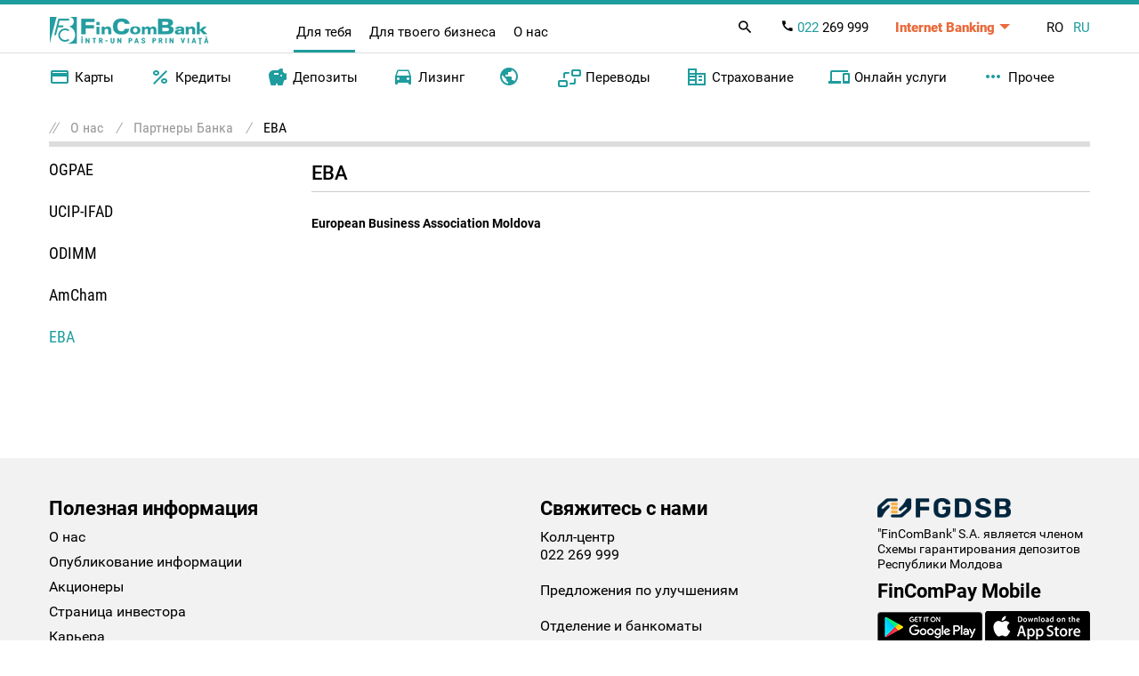

--- FILE ---
content_type: text/html; charset=UTF-8
request_url: https://fincombank.com/ru/eba/
body_size: 8399
content:
<!DOCTYPE html>
<html lang="ru">
<head>
    <link rel="icon" href="/favicon.ico" type="image/x-icon">
    <meta charset="UTF-8">
    <meta name="viewport" content="width=device-width, initial-scale=1, maximum-scale=1,user-scalable=0">

            <title>FinComBank</title>
    

    <link rel="stylesheet" type="text/css" href="/css/bootstrap.css"/>
    <link rel="stylesheet" type="text/css" href="/css/main.css?v=3.5"/>
    <link rel="stylesheet" type="text/css" href="/css/site.css?v=3.6"/>
    <link rel="stylesheet" type="text/css" href="/css/customer.css?v=3.5"/>
    <link rel="stylesheet" type="text/css" href="/plugins/magnific-popup/magnific-popup.css"/>
    <link rel="stylesheet" type="text/css" href="/css/slider.css?v=3"/>
    <link rel="stylesheet" type="text/css" href="/plugins/jquery.collapse/collapse.css"/>

    <link rel="stylesheet" type="text/css" href="/css/slick.css?v=3"/>
    <link rel="stylesheet" type="text/css" href="/css/slick-theme.css?v=3"/>


    <script type="text/javascript" src="/js/jquery-3.5.1.min.js"></script>
    <script type="text/javascript" src="/js/slick.min.js?v=2.5"></script>
    <script type="text/javascript" src="/js/script.js?v=2.6"></script>
    <script type="text/javascript" src="/js/jquery.json-2.2.js"></script>
    <script type="text/javascript" src="/js/ajax.js"></script>
    <script type="text/javascript" src="/js/slider-0.1.js"></script>
    <script type="text/javascript" src="/js/tabs.js?v=1"></script>
    <script type="text/javascript" src="/js/menu.js?v=1"></script>
    <script type="text/javascript" src="/js/app.js?v=2.6"></script>

    <script type="text/javascript" src="/js/banners-slider.js?v=1.1"></script>
    <script type="text/javascript" src="/plugins/magnific-popup/jquery.magnific-popup.js"></script>
    <script type="text/javascript" src="/68854C93/banners.js?id=1769268505"></script>

    
    <meta property="fb:admins" content="100001042771113"/>
    <meta property="fb:app_id" content="118293078197525"/>
    <meta property="og:site_name" content='FinComBank'/>

            <meta property="og:title" content='EBA'/>
        <meta property="og:url" content="http://fincombank.com/ru/eba/"/>
    <meta property="og:type" content="article"/>

    <meta name="yandex-verification" content="866e80b9b494f8c3" />
    <meta name="insight-app-sec-validation" content="79763e47-711f-4056-a179-2909579a658e">

            <meta property="og:image" content="http://fincombank.com/img/pages/2019/5/30/eba/small-eba.png"/>
    
            <meta property="og:description" content="FinComBank"/>
        <meta property="og:image" content="https://fincombank.com/images/logo.png"/>
        <meta name="description" content="FinComBank"/>
    
    <meta name="facebook-domain-verification" content="9thcm9fu70s5jc04hz5b7duis5uolj"/>
    

    
        <!-- Google Tag Manager -->
        <script>(function (w, d, s, l, i) {
                w[l] = w[l] || [];
                w[l].push({
                    'gtm.start':
                        new Date().getTime(), event: 'gtm.js'
                });
                var f = d.getElementsByTagName(s)[0],
                    j = d.createElement(s), dl = l != 'dataLayer' ? '&l=' + l : '';
                j.async = true;
                j.src =
                    'https://www.googletagmanager.com/gtm.js?id=' + i + dl;
                f.parentNode.insertBefore(j, f);
            })(window, document, 'script', 'dataLayer', 'GTM-52JBM9G');</script>
        <!-- End Google Tag Manager -->
    
</head>
<body>

<!-- Google Tag Manager (noscript) -->
<noscript>
    <iframe src="https://www.googletagmanager.com/ns.html?id=GTM-52JBM9G" height="0" width="0"
            style="display:none;visibility:hidden"></iframe>
</noscript>
<!-- End Google Tag Manager (noscript) -->
 
<header class="header">
  <div class="header-top">
    <div class="container">
      <div class="header-top__wrap">
        <div class="header-top__logo">
          <a href="/ru/start/">
            <img
              class="header-top__logo-img"
              src="/images/logo.png"
              alt="FinComBank"
            />
          </a>
        </div>

        <ul class="header__nav-type header__nav-type--desc">
          <li class="header__nav-type-item active">
            <a href="/ru/pentru-tine">
              Для тебя            </a>
          </li>
          <li class="header__nav-type-item ">
            <a href="/ru/pentru-afaceri">
              Для твоего бизнеса            </a>
          </li>
          <li class="header__nav-type-item">
            <a href="/ru/despre-noi">
              О нас            </a>
          </li>
        </ul>

        <ul class="header-top__panel">
          <li class="header__panel-item header__panel-item--search">
            <span class="header-top__panel-search">
              <i class="icon-search"></i>
            </span>
            <div class="header__search">
              <form action="/ru/search/" method="get">
                <input
                  class="header__search-input"
                  name="q"
                  type="text"
                  placeholder="Поиск"
                  required
                  minlength="3"
                />
                <button class="header__search-btn">
                  <i class="icon-search"></i>
                </button>
              </form>
            </div>
          </li>
          <li class="header__panel-item header__panel-item--phone">
            <a class="header-top__panel-phone" href="tel:+373 022 269 999">
              <i class="icon-call-black"></i>
              <span>022</span> 269 999
            </a>
          </li>
          <li
            class="header__panel-item header__panel-item--banking header__panel-toggle"
          >
            <a class="header-top__panel-banking" href="#">Internet Banking</a>
            <ul class="header__panel-toggle-menu">
              <li class="header__panel-toggle-item">
                <a
                  class="header__panel-toggle-link"
                  target="_blank"
                  href="https://fincompay.com"
                >
                  Internet Banking
                </a>
              </li>
              <li class="header__panel-toggle-item">
                <a
                  class="header__panel-toggle-link"
                  target="_blank"
                  href="https://qrco.de/bdEaUL"
                >
                  Mobile Banking
                </a>
              </li>
              <li class="header__panel-toggle-item">
                <a
                  class="header__panel-toggle-link"
                  target="_blank"
                  href="https://qrco.de/beAvoO"
                >
                  FinComPay Business
                </a>
              </li>
            </ul>
          </li>
          <li class="header__panel-item header__panel-item--lang">
            <div class="header-top__lang">
                            <a
                class="header-top__lang-item "
                href="/ro/eba/"
                >RO</a
              >
                            <a
                class="header-top__lang-item header-top__lang-item--active"
                href="/ru/eba/"
                >RU</a
              >
                          </div>
          </li>
        </ul>
        <div class="menu-button">
          <span></span>
        </div>
      </div>
    </div>
  </div>

  <nav class="header-nav">
    <div class="container header-nav--container">
      <div class="header-nav__search header-nav__search--mob">
        <div class="header__search">
          <form action="/ru/search/" method="get">
            <input
              class="header__search-input"
              name="q"
              type="text"
              placeholder="Поиск"
              required
              minlength="3"
            />
            <button class="header__search-btn">
              <i class="icon-search"></i>
            </button>
          </form>
        </div>
      </div>

      <ul class="header__nav-type header__nav-type--mob">
        <li class="header__nav-type-item active">
          <a href="/ru/pentru-tine">
            Для тебя          </a>
        </li>
        <li class="header__nav-type-item ">
          <a href="/ru/pentru-afaceri">
            Для твоего бизнеса          </a>
        </li>
        <li class="header__nav-type-item">
          <a href="/ru/despre-noi">
            О нас          </a>
        </li>
      </ul>

      <ul class="header-nav__list active">
        <li class="header-nav__item">
          <a href="#" class="header-nav__link">
            <i class="icon-credit_card"></i> Карты          </a>
          <div class="header-nav__submenu-wrap">
            <div class="header-nav__submenu-col">
              <div class="header-nav__submenu-title">
                <a href="/ru/debetovye-karty">
                  Все карты</a
                >
              </div>
              <ul class="header-nav__submenu">
                <li class="header-nav__submenu-item">
                  <a
                    class="header-nav__submenu-link"
                    href="/ru/klassiceskie-karty/"
                    >Классические</a
                  >
                </li>
                <li class="header-nav__submenu-item">
                  <a
                    class="header-nav__submenu-link"
                    href="/ru/visa-signature"
                    >Visa
                    Signature</a
                  >
                </li>
                <li class="header-nav__submenu-item">
                  <a class="header-nav__submenu-link" href="/ru/platinum"
                    >Platinum</a
                  >
                </li>
                <li class="header-nav__submenu-item">
                  <a
                    class="header-nav__submenu-link"
                    href="/ru/opti-online"
                    >Кредитные
                    OPTI</a
                  >
                </li>
                <li class="header-nav__submenu-item">
                  <a
                    class="header-nav__submenu-link"
                    href="/ru/card-instant"
                    >Instant</a
                  >
                </li>
                <li class="header-nav__submenu-item">
                  <a class="header-nav__submenu-link" href="/ru/dla-detej"
                    >Visa Firsty</a
                  >
                </li>
                <li class="header-nav__submenu-item">
                  <a
                    class="header-nav__submenu-link"
                    href="/ru/social-nye-karty/"
                    >Социальные</a
                  >
                </li>
                <li class="header-nav__submenu-item">
                  <a
                    class="header-nav__submenu-link"
                    href="/ru/card-salarial-pentru-bugetari/"
                    >Для
                    бюджетников</a
                  >
                </li>
                <li class="header-nav__submenu-item">
                  <a
                    class="header-nav__submenu-link"
                    href="/ru/dopolnitel-nye-karty"
                    >Дополнительные</a
                  >
                </li>
              </ul>
            </div>
            <div class="header-nav__submenu-col">
              <div class="header-nav__submenu-title">
                Узнай больше              </div>
              <ul class="header-nav__submenu">
                <li class="header-nav__submenu-item">
                  <a
                    class="header-nav__submenu-link"
                    href="/ru/special-nye-predlozenia-ru"
                    >Промо</a
                  >
                </li>
                <li class="header-nav__submenu-item">
                  <a
                    class="header-nav__submenu-link"
                    href="/ru/pravila-pol-zovania-kartami"
                    >Правила
                    пользования</a
                  >
                </li>
                <li class="header-nav__submenu-item">
                  <a class="header-nav__submenu-link" href="/ru/tarify"
                    >Тарифы</a
                  >
                </li>
                <li class="header-nav__submenu-item">
                  <a
                    class="header-nav__submenu-link"
                    href="/ru/tarife-mia"
                    >Тарифы и
                    лимиты MIA</a
                  >
                </li>
                <li class="header-nav__submenu-item">
                  <a
                    class="header-nav__submenu-link"
                    href="/ru/spisok-bankomatov"
                    >Список
                    банкоматов</a
                  >
                </li>
                <li class="header-nav__submenu-item">
                  <a
                    class="header-nav__submenu-link"
                    href="/ru/publicnye-oferty-po-plateznym-kartam-zakazannym-onlajn"
                    >Публичные
                    оферты</a
                  >
                </li>
                <li class="header-nav__submenu-item">
                  <a class="header-nav__submenu-link" href="/ru/faq"
                    >Часто
                    задаваемые вопросы</a
                  >
                </li>
                <li class="header-nav__submenu-item">
                  <a
                    class="header-nav__submenu-link"
                    href="/ru/securitate"
                    >Безопасность</a
                  >
                </li>
              </ul>
            </div>
          </div>
        </li>
        <li class="header-nav__item">
          <a href="#" class="header-nav__link">
            <i class="icon-percent"></i> Кредиты          </a>
          <div class="header-nav__submenu-wrap">
            <div class="header-nav__submenu-col">
              <div class="header-nav__submenu-title">
                <a href="/ru/credite-pentru-tine">
                  Все кредиты</a
                >
              </div>
              <ul class="header-nav__submenu">
                <li class="header-nav__submenu-item">
                  <a
                    class="header-nav__submenu-link"
                    href="/ru/solicita-credit-online"
                    >Кредит
                    онлайн</a
                  >
                </li>
                <li class="header-nav__submenu-item">
                  <a
                    class="header-nav__submenu-link"
                    href="/ru/express-credit-online"
                    >Кредит
                    Express</a
                  >
                </li>
                <li class="header-nav__submenu-item">
                  <a
                    class="header-nav__submenu-link"
                    href="/ru/opti-online"
                    >Кредитная карта
                    OPTI</a
                  >
                </li>
                <li class="header-nav__submenu-item">
                  <a
                    class="header-nav__submenu-link"
                    href="/ru/mastercard-rompetrol"
                    >Кредитная карта с Кешбэком</a
                  >
                </li>
                <li class="header-nav__submenu-item">
                  <a
                    class="header-nav__submenu-link"
                    href="/ru/ipoteca-locativa"
                    >Ипотечный
                    кредит</a
                  >
                </li>
                <li class="header-nav__submenu-item">
                  <a
                    class="header-nav__submenu-link"
                    href="/ru/potrebitel-skie-kredity-s-zalogom"
                    >Потребительские кредиты с залогом</a
                  >
                </li>
                <li class="header-nav__submenu-item">
                  <a class="header-nav__submenu-link" href="/ru/leasing"
                    >Лизинг</a
                  >
                </li>
              </ul>
            </div>
            <div class="header-nav__submenu-col">
              <ul class="header-nav__submenu">
                <li class="header-nav__submenu-item">
                  <a
                    class="header-nav__submenu-link"
                    href="/ru/refinantare"
                    >Рефинансирование</a
                  >
                </li>
                <li class="header-nav__submenu-item">
                  <a
                    class="header-nav__submenu-link"
                    href="/ru/indici-de-referinta"
                    >Учётные
                    индексы</a
                  >
                </li>
                <li class="header-nav__submenu-item">
                  <a
                    class="header-nav__submenu-link"
                    href="/ru/calculator-credite"
                    >Кредитный
                    калькулятор</a
                  >
                </li>
              </ul>
            </div>
          </div>
        </li>
        <li class="header-nav__item">
          <a href="#" class="header-nav__link">
            <i class="icon-savings"></i> Депозиты          </a>
          <div class="header-nav__submenu-wrap">
            <div class="header-nav__submenu-col">
              <div class="header-nav__submenu-title">
                <a href="/ru/tipurile-de-depozite">
                  Все депозиты</a
                >
              </div>
              <ul class="header-nav__submenu">
                <!-- <li class="header-nav__submenu-item">
                                    <a class="header-nav__submenu-link" href="/ru/depozit-de-sarbatori">Депозит «De Sărbători»</a>
                                </li> -->
                <li class="header-nav__submenu-item">
                  <a
                    class="header-nav__submenu-link"
                    href="/ru/depozit-premium"
                    >Депозит
                    «Premium+»</a
                  >
                </li>
                <li class="header-nav__submenu-item">
                  <a
                    class="header-nav__submenu-link"
                    href="/ru/deposit-stabil-fix"
                    >Депозит
                    «Stabil+ Fix»</a
                  >
                </li>
                <li class="header-nav__submenu-item">
                  <a
                    class="header-nav__submenu-link"
                    href="/ru/depozit-crestere-stabila"
                    >Депозит
                    «Creştere Stabilă»</a
                  >
                </li>
                <li class="header-nav__submenu-item">
                  <a
                    class="header-nav__submenu-link"
                    href="/ru/depozit-perfect-flotant"
                    >Депозит
                    «Perfect+ Flotant»</a
                  >
                </li>
                <li class="header-nav__submenu-item">
                  <a
                    class="header-nav__submenu-link"
                    href="/ru/depozit-liber-flotant"
                    >Депозит
                    «Liber+ Flotant»</a
                  >
                </li>
                <li class="header-nav__submenu-item">
                  <a
                    class="header-nav__submenu-link"
                    href="/ru/depozit-varsta-de-aur"
                  >
                    Депозит
                    «Vârsta de Aur»                  </a>
                </li>
              </ul>
            </div>
            <div class="header-nav__submenu-col">
              <div class="header-nav__submenu-title">&nbsp;</div>
              <ul class="header-nav__submenu">
                <li class="header-nav__submenu-item">
                  <a
                    class="header-nav__submenu-link"
                    href="/ru/conturi-curente-pentru-tine"
                    >Текущие
                    счета</a
                  >
                </li>
                <li class="header-nav__submenu-item">
                  <a
                    class="header-nav__submenu-link"
                    href="/ru/oferte-publice"
                    >Публичные оферты по депозитам</a
                  >
                </li>
                <li class="header-nav__submenu-item">
                  <a
                    class="header-nav__submenu-link"
                    href="/ru/calculator-depozite"
                    >Депозитный
                    калькулятор</a
                  >
                </li>
              </ul>
            </div>
          </div>
        </li>
        <li class="header-nav__item">
          <a href="#" class="header-nav__link">
            <i class="icon-drive"></i> Лизинг          </a>
          <div class="header-nav__submenu-wrap">
            <div class="header-nav__submenu-col">
              <div class="header-nav__submenu-title">
                <a href="/ru/leasing">
                  Все виды лизинга</a
                >
              </div>
              <ul class="header-nav__submenu">
                <!-- <li class="header-nav__submenu-item">
                      <a class="header-nav__submenu-link" style="color: #FF4B00" href="/ru/leasing-promotie">Промо: Лизинг</a>
                  </li> -->

                <li class="header-nav__submenu-item">
                  <a
                    class="header-nav__submenu-link"
                    href="/ru/mercedes-leasing"
                  >
                                        Mercedes-Benz в Лизинг                   </a>
                </li>
                <li class="header-nav__submenu-item">
                  <a
                    class="header-nav__submenu-link"
                    href="/ru/auto-leasing"
                    >Лизинг Новые
                    авто</a
                  >
                </li>
                <li class="header-nav__submenu-item">
                  <a
                    class="header-nav__submenu-link"
                    href="/ru/leasing-auto-rulate"
                    >Лизинг Авто с
                    Пробегом</a
                  >
                </li>
              </ul>
            </div>
          </div>
        </li>
        <li class="header-nav__item">
          <a href="/ru/pentru-it" class="header-nav__link">
            <i class="icon-Earth"></i>           </a>
        </li>
        <li class="header-nav__item">
          <a href="#" class="header-nav__link">
            <i class="icon-transfer"></i> Переводы          </a>
          <div class="header-nav__submenu-wrap">
            <div class="header-nav__submenu-col">
              <div class="header-nav__submenu-title">
                <a href="/ru/transferuri-internationale">
                  Переводы
                  наличными</a
                >
              </div>
              <ul class="header-nav__submenu">
                <li class="header-nav__submenu-item">
                  <a
                    class="header-nav__submenu-link"
                    href="/ru/western-union"
                    >Western Union</a
                  >
                </li>
                <li class="header-nav__submenu-item">
                  <a
                    class="header-nav__submenu-link"
                    href="/ru/ria-money-transfer-new"
                    >Ria Money Transfer</a
                  >
                </li>
                <li class="header-nav__submenu-item">
                  <a class="header-nav__submenu-link" href="/ru/moneygram"
                    >MoneyGram</a
                  >
                </li>
                <li class="header-nav__submenu-item">
                  <a class="header-nav__submenu-link" href="/ru/swift"
                    >SWIFT</a
                  >
                </li>
                <li class="header-nav__submenu-item">
                  <a
                    class="header-nav__submenu-link"
                    href="/ru/intelexpress"
                    >IntelExpress</a
                  >
                </li>
              </ul>
            </div>
            <div class="header-nav__submenu-col">
              <div class="header-nav__submenu-title">
                Переводы Online              </div>
              <ul class="header-nav__submenu">
                <!-- <li class="header-nav__submenu-item">
                                    <a class="header-nav__submenu-link" href="/ru/promotie-transferuri">Промо по переводам</a>
                                </li> -->
                <li class="header-nav__submenu-item">
                  <a
                    class="header-nav__submenu-link"
                    href="/ru/transfer-rapid-international-pe-card"
                    >Получить переводы на карту </a
                  >
                </li>
                <li class="header-nav__submenu-item">
                  <a
                    class="header-nav__submenu-link"
                    href="/ru/perevod-onlajn-s-karty-na-kartu"
                    >Переводы с карты на карту (P2P)</a
                  >
                </li>
                <li class="header-nav__submenu-item">
                  <a
                    class="header-nav__submenu-link"
                    href="/ru/p2p-by-phone"
                    >P2P by Phone</a
                  >
                </li>
                <li class="header-nav__submenu-item">
                  <a
                    class="header-nav__submenu-link"
                    href="/ru/mia-instant"
                    >MIA Мгновенные
                    платежи</a
                  >
                </li>
              </ul>
            </div>
          </div>
        </li>
        <li class="header-nav__item">
          <a href="#" class="header-nav__link">
            <i class="icon-corporate"></i> Страхование          </a>
          <div class="header-nav__submenu-wrap">
            <div class="header-nav__submenu-col">
              <div class="header-nav__submenu-title">
                <a href="/ru/asigurare">
                  Все виды
                  страхования                </a>
              </div>
              <ul class="header-nav__submenu">
                <li class="header-nav__submenu-item">
                  <a
                    class="header-nav__submenu-link"
                    href="/ru/asigurarea-auto-pentru-tine"
                    >ОСАГО</a
                  >
                </li>
                <li class="header-nav__submenu-item">
                  <a
                    class="header-nav__submenu-link"
                    href="/ru/carte-verde-pentru-tine"
                    >Зеленая карта</a
                  >
                </li>
                <li class="header-nav__submenu-item">
                  <a class="header-nav__submenu-link" href="/ru/kasko2"
                    >КАСКО</a
                  >
                </li>
                <li class="header-nav__submenu-item">
                  <a
                    class="header-nav__submenu-link"
                    href="/ru/asigurarea-bunurilor-pentru-tine"
                    >Движимое имущество</a
                  >
                </li>
                <li class="header-nav__submenu-item">
                  <a
                    class="header-nav__submenu-link"
                    href="/ru/imobile-pentru-tine"
                    >Недвижимость</a
                  >
                </li>
                <li class="header-nav__submenu-item">
                  <a
                    class="header-nav__submenu-link"
                    href="/ru/asigurare-travel"
                    >Страхование
                    TRAVEL</a
                  >
                </li>
              </ul>
            </div>
          </div>
        </li>
        <li class="header-nav__item">
          <a href="#" class="header-nav__link">
            <i class="icon-devices"></i> Онлайн услуги          </a>
          <div class="header-nav__submenu-wrap">
            <div class="header-nav__submenu-col">
              <div class="header-nav__submenu-title">
                <a href="/ru/deservirea-bancara-la-distanta-pentru-tine">
                  Все услуги</a
                >
              </div>
              <ul class="header-nav__submenu">
                <!-- <li class="header-nav__submenu-item">
                                    <a class="header-nav__submenu-link" href="/ru/internet-banking">Internet Banking FinComPay</a>
                                </li> -->
                <li class="header-nav__submenu-item">
                  <a
                    class="header-nav__submenu-link"
                    href="/ru/fincompay-mobile-banking-android"
                    >FinComPay
                    Mobile Banking</a
                  >
                </li>
                <li class="header-nav__submenu-item">
                  <a
                    class="header-nav__submenu-link"
                    href="/ru/sms-banking"
                    >SMS -
                    уведомление</a
                  >
                </li>
                <li class="header-nav__submenu-item">
                  <a
                    class="header-nav__submenu-link"
                    href="/ru/e-mail-notificare"
                    >Выписка по счету на email</a
                  >
                </li>
                <li class="header-nav__submenu-item">
                  <a
                    class="header-nav__submenu-link"
                    href="/ru/finservice"
                    >Запланированные платежи FinService</a
                  >
                </li>
                <li class="header-nav__submenu-item">
                  <a class="header-nav__submenu-link" href="/ru/apple-pay"
                    >Apple Pay</a
                  >
                </li>
                <li class="header-nav__submenu-item">
                  <a
                    class="header-nav__submenu-link"
                    href="/ru/google-pay"
                    >Google Pay</a
                  >
                </li>
              </ul>
            </div>
          </div>
        </li>
        <li class="header-nav__item">
          <a href="#" class="header-nav__link">
            <i class="icon-more_points"></i>             Прочее          </a>
          <div class="header-nav__submenu-wrap">
            <div class="header-nav__submenu-col">
              <ul class="header-nav__submenu">
                <li class="header-nav__submenu-item">
                  <a
                    class="header-nav__submenu-link"
                    href="/ru/news-archive"
                    >Новости и
                    пресса</a
                  >
                </li>
                <li class="header-nav__submenu-item">
                  <a
                    class="header-nav__submenu-link"
                    href="/ru/filiale-si-agentii"
                    >Отделения и
                    агентства</a
                  >
                </li>
                <li class="header-nav__submenu-item">
                  <a class="header-nav__submenu-link" href="/ru/bancomate"
                    >Банкоматы</a
                  >
                </li>
                <li class="header-nav__submenu-item">
                  <a
                    class="header-nav__submenu-link"
                    href="/ru/curs-valutar"
                    >Курс валют</a
                  >
                </li>
                <li class="header-nav__submenu-item">
                  <a
                    class="header-nav__submenu-link"
                    href="/ru/curs-valutar-pentru-carduri"
                    >Курс
                    валют для карт</a
                  >
                </li>
                <li class="header-nav__submenu-item">
                  <a
                    class="header-nav__submenu-link"
                    href="/ru/uslovia-elektronnogo-vzaimodejstvia"
                    >Условия электронного взаимодействия</a
                  >
                </li>
                <li class="header-nav__submenu-item">
                  <a
                    class="header-nav__submenu-link"
                    href="/files/depozite/2023/noiembrie/informatii-privind-sistemul-de-garantare-a-depozitelor.pdf"
                    >Информация о системе гарантирования
                    депозитов</a
                  >
                </li>
                <li class="header-nav__submenu-item">
                  <a class="header-nav__submenu-link" href="/ru/monede"
                    >Монеты</a
                  >
                </li>
                <li class="header-nav__submenu-item">
                  <a
                    class="header-nav__submenu-link"
                    href="/ru/hirtii-de-valoare"
                    >Ценные
                    бумаги</a
                  >
                </li>
                <li class="header-nav__submenu-item">
                  <a
                    class="header-nav__submenu-link"
                    href="/ru/tarife-fiz"
                    >Тарифы</a
                  >
                </li>
              </ul>
            </div>
          </div>
        </li>
      </ul>

      <ul class="header-nav__list ">
        <li class="header-nav__item">
          <a href="#" class="header-nav__link">
            <i class="icon-credit_card"></i>  Обслуживание счетов          </a>
          <div class="header-nav__submenu-wrap">
            <div class="header-nav__submenu-col">
              <ul class="header-nav__submenu">
                <li class="header-nav__submenu-item">
                  <a
                    class="header-nav__submenu-link"
                    href="/ru/conturi-curente"
                    >Текущие
                    счета</a
                  >
                </li>
                <li class="header-nav__submenu-item">
                  <a
                    class="header-nav__submenu-link"
                    href="/ru/tranzactii-valutare"
                    >Переводы в ин валюте</a
                  >
                </li>
                <li class="header-nav__submenu-item">
                  <a
                    class="header-nav__submenu-link"
                    href="/ru/carduri-bancare"
                    >Бизнес
                    карты</a
                  >
                </li>
                <li class="header-nav__submenu-item">
                  <a
                    class="header-nav__submenu-link"
                    href="/ru/dokumentarnyj-akkreditiv"
                    >Аккредитивы</a
                  >
                </li>
                <li class="header-nav__submenu-item">
                  <a
                    class="header-nav__submenu-link"
                    href="/ru/incasso-documentar"
                    >Документарные
                    инкассо</a
                  >
                </li>
                <li class="header-nav__submenu-item">
                  <a class="header-nav__submenu-link" href="/ru/inkasatia"
                    >Инкассация</a
                  >
                </li>
                <li class="header-nav__submenu-item">
                  <a
                    class="header-nav__submenu-link"
                    href="/ru/hirtii-de-valoare"
                    >Ценные
                    бумаги</a
                  >
                </li>
                <li class="header-nav__submenu-item">
                  <a
                    class="header-nav__submenu-link"
                    href="/ru/proiecte-salariale"
                    >Зарплатные
                    проекты</a
                  >
                </li>
                <li class="header-nav__submenu-item">
                  <a
                    class="header-nav__submenu-link"
                    href="/ru/monede-afaceri"
                    >Монеты</a
                  >
                </li>
                <li class="header-nav__submenu-item">
                  <a class="header-nav__submenu-link" href="/ru/banki"
                    >Банки-Корреспонденты</a
                  >
                </li>
                <li class="header-nav__submenu-item">
                  <a
                    class="header-nav__submenu-link"
                    href="/ru/garantie-bancara-internationala"
                    >Международные банковские
                    гарантии</a
                  >
                </li>
              </ul>
            </div>
          </div>
        </li>
        <li class="header-nav__item">
          <a href="#" class="header-nav__link">
            <i class="icon-devices"></i>  Дистанционные услуги          </a>
          <div class="header-nav__submenu-wrap">
            <div class="header-nav__submenu-col">
              <div class="header-nav__submenu-title">
                <a href="/ru/deservirea-bancara-la-distanta">
                  Все услуги</a
                >
              </div>
              <ul class="header-nav__submenu">
                <li class="header-nav__submenu-item">
                  <a class="header-nav__submenu-link" href="/ru/fincompay"
                    >Internet
                    Banking</a
                  >
                </li>
                <li class="header-nav__submenu-item">
                  <a
                    class="header-nav__submenu-link"
                    href="/ru/fincompay-business"
                    >Mobile
                    Banking</a
                  >
                </li>
                <li class="header-nav__submenu-item">
                  <a
                    class="header-nav__submenu-link"
                    href="/ru/sms-notificare3"
                    >СМС-уведомление</a
                  >
                </li>
              </ul>
            </div>
          </div>
        </li>
        <li class="header-nav__item">
          <a href="#" class="header-nav__link">
            <i class="icon-contactless"></i>  Платежные решения          </a>
          <div class="header-nav__submenu-wrap">
            <div class="header-nav__submenu-col">
              <ul class="header-nav__submenu">
                <li class="header-nav__submenu-item">
                  <a class="header-nav__submenu-link" href="/ru/mypos/"
                    >MyPos</a
                  >
                </li>
                <li class="header-nav__submenu-item">
                  <a
                    class="header-nav__submenu-link"
                    href="/ru/mia-persoane-juridice/"
                    >MIA Persoane Juridice</a
                  >
                </li>
                <li class="header-nav__submenu-item">
                  <a class="header-nav__submenu-link" href="/ru/pos"
                    >Пос-терминалы</a
                  >
                </li>
                <li class="header-nav__submenu-item">
                  <a
                    class="header-nav__submenu-link"
                    href="/ru/e-commerce"
                    >E-Commerce</a
                  >
                </li>
              </ul>
            </div>
          </div>
        </li>
        <li class="header-nav__item">
          <a href="/ru/business-pentru-it" class="header-nav__link">
            <i class="icon-Earth"></i> IT Pack
          </a>
        </li>
        <li class="header-nav__item">
          <a href="/ru/credite-business" class="header-nav__link">
            <i class="icon-percent"></i> Кредиты          </a>
          <div class="header-nav__submenu-wrap">
            <div class="header-nav__submenu-col">
              <div class="header-nav__submenu-title">
                <a href="/ru/credite-mici-intreprinzatori">
                  Микропредприятия</a
                >
              </div>
            </div>
            <div class="header-nav__submenu-col">
              <div class="header-nav__submenu-title">
                <a href="/ru/credite-afaceri-mici">
                  Mалый и
                  Средний бизнес</a
                >
              </div>
              <div class="header-nav__submenu-title">
                <a class="header-nav__submenu-link" href="/ru/agri"
                  >Дополнительные агро кредиты</a
                >
              </div>
              <ul class="header-nav__submenu">
                <li class="header-nav__submenu-item">
                  <a
                    class="header-nav__submenu-link"
                    href="/ru/refinantare-business"
                    >Рефинансирование</a
                  >
                </li>
                <li class="header-nav__submenu-item">
                  <a
                    class="header-nav__submenu-link"
                    href="/ru/indicii-de-referinta"
                    >Справочные
                    индексы</a
                  >
                </li>
              </ul>
            </div>
            <div class="header-nav__submenu-col">
              <div class="header-nav__submenu-title">
                <a
                  class="header-nav__submenu-link"
                  href="/ru/proiecte-speciale"
                  >Специальные
                  проекты</a
                >
              </div>
              <ul class="header-nav__submenu">
                <li class="header-nav__submenu-item">
                  <a
                    class="header-nav__submenu-link"
                    href="/ru/leasing-auto"
                    >АвтоЛизинг</a
                  >
                </li>
                <li class="header-nav__submenu-item"></li>
              </ul>
            </div>
          </div>
        </li>
        <li class="header-nav__item">
          <a href="#" class="header-nav__link">
            <i class="icon-savings"></i>             Депозиты          </a>
          <div class="header-nav__submenu-wrap">
            <div class="header-nav__submenu-col">
              <div class="header-nav__submenu-title">
                <a href="/ru/depozite-afaceri-mici">
                  Все депозиты</a
                >
              </div>
              <ul class="header-nav__submenu">
                <li class="header-nav__submenu-item">
                  <a
                    class="header-nav__submenu-link"
                    href="/ru/depozit-la-termen"
                    >Срочный
                    депозит</a
                  >
                </li>
                <li class="header-nav__submenu-item">
                  <a
                    class="header-nav__submenu-link"
                    href="/ru/depozitul-overnight"
                    >Депозит
                    Овернайт</a
                  >
                </li>
              </ul>
            </div>
          </div>
        </li>
        <li class="header-nav__item">
          <a href="#" class="header-nav__link">
            <i class="icon-corporate"></i> Страхование          </a>
          <div class="header-nav__submenu-wrap">
            <div class="header-nav__submenu-col">
              <div class="header-nav__submenu-title">
                <a href="/ru/asigurare">
                  Все виды
                  страхования                </a>
              </div>
              <ul class="header-nav__submenu">
                <li class="header-nav__submenu-item">
                  <a
                    class="header-nav__submenu-link"
                    href="/ru/asigurarea-auto-pentru-tine"
                    >ОСАГО</a
                  >
                </li>
                <li class="header-nav__submenu-item">
                  <a
                    class="header-nav__submenu-link"
                    href="/ru/carte-verde-pentru-tine"
                    >Зеленая карта</a
                  >
                </li>
                <li class="header-nav__submenu-item">
                  <a class="header-nav__submenu-link" href="/ru/kasko2"
                    >КАСКО</a
                  >
                </li>
                <li class="header-nav__submenu-item">
                  <a
                    class="header-nav__submenu-link"
                    href="/ru/asigurarea-bunurilor-pentru-tine"
                    >Движимое имущество</a
                  >
                </li>
                <li class="header-nav__submenu-item">
                  <a
                    class="header-nav__submenu-link"
                    href="/ru/imobile-pentru-tine"
                    >Недвижимость</a
                  >
                </li>
                <li class="header-nav__submenu-item">
                  <a
                    class="header-nav__submenu-link"
                    href="/ru/asigurare-travel"
                    >Страхование
                    TRAVEL</a
                  >
                </li>
              </ul>
            </div>
          </div>
        </li>
        <li class="header-nav__item">
          <a href="/ru/tarife-afaceri" class="header-nav__link">
            <i class="icon-paid"></i> Тарифы и Условия          </a>
        </li>
      </ul>
      <!--- jur menu --->

      <div class="header-nav__panel header-nav__panel--mob">
        <div class="header__panel-item header__panel-item--phone">
          <a class="header-top__panel-phone" href="tel:+373 022 269 999">
            <i class="icon-call-black"></i>
            <span>022</span> 269 999
          </a>
        </div>

        <div class="header__panel-item header__panel-item--lang">
          <div class="header-top__lang">
                        <a
              class="header-top__lang-item "
              href="/ro/eba"
              >RO</a
            >
                        <a
              class="header-top__lang-item header-top__lang-item--active"
              href="/ru/eba"
              >RU</a
            >
                      </div>
        </div>
      </div>
    </div>
  </nav>
</header>


<div class="top-page-content"></div>


















   


    <div class="container" id="path-container">
        <div class="page-path">
            
                                    <i>//</i>
                                            <a href="/ru/despre-noi">О нас</a>
                                                        <i>/</i>
                                            <a href="/ru/partenerii-bancii">Партнеры Банка</a>
                                                        <i>/</i>
                                            <span>EBA</span>
                                    
                    </div>
    </div>

 
<div class="container">
  <main>
    <div class="row">
                                                                        <div
        class="col-1 min-show"
      >
        <aside><div class="menu-left">
				
			<a href="/ru/ogpae/" class="lvl1 ">OGPAE</a>
						
			<a href="/ru/ucip-ifad/" class="lvl1 ">UCIP-IFAD</a>
						
			<a href="/ru/odimm/" class="lvl1 ">ODIMM</a>
						
			<a href="/ru/amcham/" class="lvl1 ">AmCham</a>
						
			<a href="/ru/eba/" class="lvl1 active">EBA</a>
			</div>
</aside>
      </div>
            <div class="col-3">
        <h1 class="pname">EBA</h1>
        <div class="pcontent"><strong>European Business Association Moldova</strong></div>

               </div>
    </div>
  </main>
</div>

<footer class="footer">
  <div class="container">
    <div class="footer__wrap">
      <div class="footer__col">
        <h4 class="footer__title">
          Полезная информация        </h4>
        <ul class="footer__list">
          <li class="footer__list-item">
            <a href="/ru/despre-noi" class="footer__list-link"
              >О нас</a
            >
          </li>
          <li class="footer__list-item">
            <a
              href="/ru/dezvaluirea-informatiei"
              class="footer__list-link"
              >Опубликование
              информации</a
            >
          </li>
          <li class="footer__list-item">
            <a href="/ru/actionari" class="footer__list-link"
              >Акционеры</a
            >
          </li>
          <li class="footer__list-item">
            <a href="/ru/stranica-investora" class="footer__list-link"
              >Страница
              инвестора</a
            >
          </li>
          <li class="footer__list-item">
            <a href="/ru/cariera" class="footer__list-link"
              >Карьера</a
            >
          </li>
          <li class="footer__list-item">
            <a href="/ru/poleznoe" class="footer__list-link"
              >Полезное</a
            >
          </li>
          <li class="footer__list-item">
            <a href="/ru/security" class="footer__list-link"
              >Безопасность</a
            >
          </li>
          <li class="footer__list-item">
            <a href="/ru/staff-alert" class="footer__list-link"
              >Жалобы
              сотрудников</a
            >
          </li>
          <li class="footer__list-item">
            <a href="/ru/client-alert" class="footer__list-link"
              >Жалобы
              клиентов</a
            >
          </li>
          <li class="footer__list-item">
            <a
              target="_blank"
              href="/resource/FCB/condițiile_de_prelucrare_și_protecție_a_datelor_cu_caracter_personal.pdf"
              class="footer__list-link"
            >
               Условия обработки и защиты
              персональных данных             </a>
          </li>
          <li class="footer__list-item">
            <a href="/ru/open-banking-api" class="footer__list-link"
              >Open Banking API</a
            >
          </li>
          <li></li>
        </ul>
      </div>

      <div class="footer__col">
        <h4 class="footer__title">
          Свяжитесь с нами        </h4>
        <div class="footer__contact">
          <div class="footer__contact-item">
            Колл-центр            <br />
            <a href="tel:+373 22 269 999">022 269 999</a>
          </div>
          <div class="footer__contact-item">
            <a href="/ru/sugestii">
              Предложения по
              улучшениям            </a>
          </div>
          <div class="footer__contact-item">
            <a href="/ru/contacte">
              Отделение и
              банкоматы            </a>
          </div>
          <div class="footer__contact-item">
            <a href="/ru/call-centr">
              Контакты            </a>
          </div>

          <div class="footer__contact-social">
            <a
              class="footer__contact-social-link"
              href="https://www.linkedin.com/company/fincombank-sa/"
            >
              <i class="icon-linkedin2"></i>
            </a>
            <a
              class="footer__contact-social-link"
              href="https://www.facebook.com/fincombank/?ref=aymt_homepage_panel"
            >
              <i class="icon-facebook"></i>
            </a>
            <a
              class="footer__contact-social-link"
              href="https://www.youtube.com/channel/UC9mXzU62B6yEDSxwhNQJ3lQ"
            >
              <i class="icon-youtube"></i>
            </a>
            <a
              class="footer__contact-social-link"
              href="https://www.instagram.com/fincombank_sa/"
            >
              <i class="icon-instagram"></i>
            </a>
              
          </div>
        </div>
      </div>

      <div class="footer__col footer__col--mobile">
        <div class="fgdsb-block">
          <img class="fgdsb" src="/images/fgdsb.png" alt="fgdsb" />
          <p class="fgdsb-text">
             "FinComBank" S.A. является членом <br /><a
              href="https://fgdsb.md/"
              >Схемы гарантирования депозитов <br />Республики Молдова</a
            >
                      </p>
        </div>

        <h4 class="footer__title">FinComPay Mobile</h4>
        <div class="footer__app">
          <div class="footer__app-inner">
            <a
              class="footer__app-link"
              target="_blank"
              href="https://play.google.com/store/apps/details?id=md.fincombank.fincompay&hl=ru&gl=US"
            >
              <img
                class="footer__app-img"
                src="/images/google-app.png"
                alt=""
              />
            </a>
            <a
              class="footer__app-link"
              target="_blank"
              href="https://apps.apple.com/us/app/fincompay-mobile-banking/id1387938038"
            >
              <img class="footer__app-img" src="/images/apple-app.png" alt="" />
            </a>
          </div>
        </div>
      </div>
    </div>
  </div>
</footer>
 <script type="text/javascript" src="/js/bootstrap.min.js"></script>
<script type="text/javascript" src="/js/jquery.bootstrap.wizard.js"></script>
<script type="text/javascript" src="/js/jquery.mask.js"></script>
<script type="text/javascript" src="/js/moment.js"></script>
<script type="text/javascript" src="/plugins/bootstrap.datepicker/bootstrap-datepicker.min.js"></script>
<script type="text/javascript" src="/plugins/bootstrap.datepicker/locales/bootstrap-datepicker.ru.js"></script>

<script type="text/javascript" src="/plugins/jquery.collapse/jquery.collapse.js"></script>
<script src="/js/jquery.validate.min.js"></script>
<script src="/js/additional-methods.js"></script>

<link href="/plugins/filer/css/jquery.filer.css" type="text/css" rel="stylesheet"/>
<script src="/plugins/filer/js/jquery.filer.min.js"></script>


<link rel="stylesheet" href="/css/bootstrap-datepicker3.css"/>

<script type="text/javascript" src="/plugins/validate/messages_ru.js"></script>
<script type="text/javascript" src="/js/js.js?v=0.0.1"></script>
<script type="text/javascript" src="/js/customer.js"></script>


<script>
	let SB_DEFAULT_DEPARTMENT = 2;
</script>
<script id="sbinit" src="https://chat.fincombank.com/js/main.js?lang=ru&v=1.0.1"></script>


<!-- Facebook Pixel Code -->

    <script type='text/javascript'>
		!function (f, b, e, v, n, t, s) {
			if (f.fbq) return;
			n = f.fbq = function () {
				n.callMethod ?
					n.callMethod.apply(n, arguments) : n.queue.push(arguments)
			};
			if (!f._fbq) f._fbq = n;
			n.push = n;
			n.loaded = !0;
			n.version = '2.0';
			n.queue = [];
			t = b.createElement(e);
			t.async = !0;
			t.src = v;
			s = b.getElementsByTagName(e)[0];
			s.parentNode.insertBefore(t, s)
		}(window,
			document, 'script', 'https://connect.facebook.net/en_US/fbevents.js');

		fbq('init', '370524406833385');
		fbq('track', "PageView");</script>
    <noscript><img height="1" width="1" style="display:none" src="https://www.facebook.com/tr?id=370524406833385&ev=PageView&noscript=1"/></noscript>
    <!-- End Facebook Pixel Code -->


    <!-- Yandex.Metrika counter -->
    <script type="text/javascript">
		(function (m, e, t, r, i, k, a) {
			m[i] = m[i] || function () {
				(m[i].a = m[i].a || []).push(arguments)
			};
			m[i].l = 1 * new Date();
			k = e.createElement(t), a = e.getElementsByTagName(t)[0], k.async = 1, k.src = r, a.parentNode.insertBefore(k, a)
		})
		(window, document, "script", "https://mc.yandex.ru/metrika/tag.js", "ym");

		ym(52401118, "init", {
			id: 52401118,
			clickmap: true,
			trackLinks: true,
			accurateTrackBounce: true,
			webvisor: true
		});
    </script>
    <noscript>
        <div><img src="https://mc.yandex.ru/watch/52401118" style="position:absolute; left:-9999px;" alt=""/></div>
    </noscript>
    <!-- /Yandex.Metrika counter -->






</body>
</html>



--- FILE ---
content_type: text/css
request_url: https://fincombank.com/css/main.css?v=3.5
body_size: 8355
content:
.header ol,
.header ul,
.section-create-card ul,
.footer ul {
  list-style: none;
}

img {
  max-width: 100%;
  height: auto;
}

@font-face {
  font-family: "Roboto";
  src: url("../fonts/Roboto-Black.eot");
  src: url("../fonts/Roboto-Black.eot?#iefix") format("embedded-opentype"),
    url("../fonts/Roboto-Black.woff2") format("woff2"),
    url("../fonts/Roboto-Black.woff") format("woff"),
    url("../fonts/Roboto-Black.svg#Roboto-Black") format("svg");
  font-weight: 900;
  font-style: normal;
  font-display: swap;
}

@font-face {
  font-family: "Roboto";
  src: url("../fonts/Roboto-Bold.eot");
  src: url("../fonts/Roboto-Bold.eot?#iefix") format("embedded-opentype"),
    url("../fonts/Roboto-Bold.woff2") format("woff2"),
    url("../fonts/Roboto-Bold.woff") format("woff"),
    url("../fonts/Roboto-Bold.svg#Roboto-Bold") format("svg");
  font-weight: 700;
  font-style: normal;
  font-display: swap;
}

@font-face {
  font-family: "Roboto";
  src: url("../fonts/Roboto-Medium.eot");
  src: url("../fonts/Roboto-Medium.eot?#iefix") format("embedded-opentype"),
    url("../fonts/Roboto-Medium.woff2") format("woff2"),
    url("../fonts/Roboto-Medium.woff") format("woff"),
    url("../fonts/Roboto-Medium.svg#Roboto-Medium") format("svg");
  font-weight: 500;
  font-style: normal;
  font-display: swap;
}

@font-face {
  font-family: "Roboto";
  src: url("../fonts/Roboto-Regular.eot");
  src: url("../fonts/Roboto-Regular.eot?#iefix") format("embedded-opentype"),
    url("../fonts/Roboto-Regular.woff2") format("woff2"),
    url("../fonts/Roboto-Regular.woff") format("woff"),
    url("../fonts/Roboto-Regular.svg#Roboto-Regular") format("svg");
  font-weight: 400;
  font-style: normal;
  font-display: swap;
}

@font-face {
  font-family: "Roboto";
  src: url("../fonts/Roboto-Light.eot");
  src: url("../fonts/Roboto-Light.eot?#iefix") format("embedded-opentype"),
    url("../fonts/Roboto-Light.woff2") format("woff2"),
    url("../fonts/Roboto-Light.woff") format("woff"),
    url("../fonts/Roboto-Light.svg#Roboto-Light") format("svg");
  font-weight: 300;
  font-style: normal;
  font-display: swap;
}

@font-face {
  font-family: "Roboto";
  src: url("../fonts/Roboto-Thin.eot");
  src: url("../fonts/Roboto-Thin.eot?#iefix") format("embedded-opentype"),
    url("../fonts/Roboto-Thin.woff2") format("woff2"),
    url("../fonts/Roboto-Thin.woff") format("woff"),
    url("../fonts/Roboto-Thin.svg#Roboto-Thin") format("svg");
  font-weight: 100;
  font-style: normal;
  font-display: swap;
}

/* Icon START*/
@font-face {
  font-family: "icomoon";
  src: url("../fonts/icomoon.eot?k833h1");
  src: url("../fonts/icomoon.eot?k833h1#iefix") format("embedded-opentype"),
    url("../fonts/icomoon.ttf?k833h1") format("truetype"),
    url("../fonts/icomoon.woff?k833h1") format("woff"),
    url("../fonts/icomoon.svg?k833h1#icomoon") format("svg");
  font-weight: normal;
  font-style: normal;
  font-display: block;
}

[class^="icon-"],
[class*=" icon-"] {
  /* use !important to prevent issues with browser extensions that change fonts */
  font-family: "icomoon" !important;
  speak: never;
  font-style: normal;
  font-weight: normal;
  font-variant: normal;
  text-transform: none;
  line-height: 1;
  /* Better Font Rendering =========== */
  -webkit-font-smoothing: antialiased;
  -moz-osx-font-smoothing: grayscale;
}

.icon-agriculture:before {
  content: "\e900";
}

.icon-call-black:before {
  content: "\e901";
}

.icon-connect:before {
  content: "\e902";
}

.icon-corporate:before {
  content: "\e903";
}

.icon-credit_card:before {
  content: "\e904";
}

.icon-crown:before {
  content: "\e905";
}

.icon-devices:before {
  content: "\e906";
}

.icon-drive:before {
  content: "\e907";
}

.icon-Earth {
  margin-top: -4px;
}

.icon-Earth:before {
  content: "\e908";
  font-size: 20px;
}

.icon-flight:before {
  content: "\e909";
}

.icon-hands:before {
  content: "\e90a";
}

.icon-more_points:before {
  content: "\e90b";
}

.icon-paid:before {
  content: "\e90c";
}

.icon-percent:before {
  content: "\e90d";
}

.icon-qrcode:before {
  content: "\e90e";
}

.icon-savings:before {
  content: "\e90f";
}

.icon-search:before {
  content: "\e910";
}

.icon-table:before {
  content: "\e911";
}

.icon-transfer:before {
  content: "\e912";
  font-size: 20px;
}

.icon-info:before {
  content: "\e913";
}

.icon-health:before {
  content: "\e914";
}

.icon-contactless:before {
  content: "\e915";
}

.icon-arrow-right:before {
  content: "\e916";
}

.icon-facebook:before {
  content: "\ea90";
}

.icon-instagram:before {
  content: "\ea92";
}

.icon-twitter:before {
  content: "\ea96";
}

.icon-youtube:before {
  content: "\ea9d";
}

.icon-switch2:before {
  content: "\e9b6";
}

.icon-linkedin2:before {
  content: "\eaca";
}

.icon-pinterest:before {
  content: "\ead1";
}

/* Icon END */
h1 {
  font-size: 2.125rem;
}

h2 {
  font-size: 1.875rem;
}

@media screen and (max-width: 769px) {
  h2 {
    font-size: 1.6rem;
    line-height: 1.35;
  }
}

h3 {
  font-size: 22px;
}

.section-title {
  font-size: 2.125rem;
  font-weight: 400;
  line-height: 1;
  text-transform: uppercase;
  margin-bottom: 30px;
}

@media screen and (max-width: 769px) {
  .section-title {
    font-size: 1.6rem;
    line-height: 1.25;
    margin-bottom: 20px;
  }
}

.header {
  font-size: 14px;
  margin-bottom: 10px;
  position: relative;
  z-index: 5;
  background: #fff;
}

@media screen and (max-width: 769px) {
  .header {
    position: fixed;
    margin-bottom: 0;
    width: 100%;
  }

  .top-page-content {
    height: 54px;
  }
}

.header a {
  text-decoration: none;
  font-size: 15px;
}

.header a:visited {
  color: inherit;
}

.header__panel-item {
  margin-left: 30px;
}

.header__panel-item:first-child {
  margin-left: 0;
}

@media screen and (max-width: 992px) {
  .header__panel-item {
    margin-left: 15px;
    flex: 1;
  }

  .header__panel-item--lang {
    flex: none;
  }
}

.header__nav-type {
  display: -webkit-box;
  display: -ms-flexbox;
  display: flex;
  margin: 0 1%;
}

@media screen and (max-width: 769px) {
  .header__nav-type {
    display: none;
  }
}

.header__nav-type--mob {
  margin: 0 -15px;
  padding: 0px 15px 12px;
  border-bottom: 1px solid #dedede;
}

.header__nav-type-item {
  color: #7a7a7a;
  margin-right: 20px;
  position: relative;
  cursor: pointer;
}

.header__nav-type-item:last-child {
  margin-right: 0;
}

.header__nav-type-item.active,
.header__nav-type-item:hover {
  color: #343434;
}

.header__nav-type-item.active::before,
.header__nav-type-item:hover::before {
  content: "";
  display: block;
  width: 110%;
  height: 3px;
  background-color: #1f9c9e;
  position: absolute;
  left: -5%;
  bottom: -14px;
}

@media screen and (max-width: 769px) {
  .header__panel-item--client .header__panel-toggle-menu {
    bottom: 0;
    margin-top: 0px;
    margin-bottom: 30px;
  }
  .header__panel-item--client .header__panel-toggle-menu::before,
  .header__panel-item--client .header__panel-toggle-menu::after {
    content: "";
    top: auto;
    bottom: -11px;
    border-top: 10px solid #dedede;
    border-bottom: 0;
  }
  .header__panel-item--client .header__panel-toggle-menu::after {
    border-top: 10px solid white;
    bottom: -9px;
  }
}

.header__panel-toggle {
  position: relative;
}

.header__panel-toggle.open-menu .header__panel-toggle-menu {
  display: block;
  border-radius: 10px;
  padding: 10px 25px;
  color: #000;
}

.header__panel-toggle.open-menu .header-top__panel-banking::after {
  border-top: 0;
  border-bottom: 6px solid #e96b3b;
}

.header__panel-toggle.open-menu .header-top__panel-client::after {
  border-top: 0;
  border-bottom: 6px solid #343434;
}

.header-top__panel-banking:visited {
  color: #e96b3b !important;
}

.header__panel-toggle-menu {
  display: none;
  position: absolute;
  padding: 10px;
  margin-top: 10px;
  background: #fff;
  z-index: 2;
  border: 1px solid #dedede;
  white-space: nowrap;
}

.header__panel-toggle-menu::before,
.header__panel-toggle-menu::after {
  content: "";
  position: absolute;
  left: 20px;
  top: -20px;
  border: 10px solid transparent;
  border-bottom: 10px solid #dedede;
}

.header__panel-toggle-menu::after {
  border-bottom: 10px solid white;
  top: -18px;
}

.header__panel-toggle-item {
  padding: 7px 0;
}

.header__panel-toggle-link:hover {
  text-decoration: underline;
}

.header__search {
  position: absolute;
  width: calc(100vw - 30px);
  height: 0;
  max-width: 1090px;
  right: 0;
  left: 0;
  margin: auto;
  top: 55px;
  display: -webkit-box;
  display: -ms-flexbox;
  display: flex;
  -webkit-box-pack: justify;
  -ms-flex-pack: justify;
  justify-content: space-between;
  -webkit-box-align: center;
  -ms-flex-align: center;
  align-items: center;
  background: #f2f2f2;
  overflow: hidden;
  border-radius: 5px 5px 0 0;
  z-index: 10;
  -webkit-transition: all 0.5s;
  transition: all 0.5s;
}

.header__search form {
  display: flex;
  color: #000;
  width: 100%;
}

.header__search:after {
  content: "";
  display: block;
  width: 100%;
  height: 2px;
  background: #999;
  position: absolute;
  bottom: 0;
}

.header__search.active {
  top: 65px;
  height: 46px;
}

.header__search-input {
  width: 100%;
  font-size: 16px;
  padding: 13px;
  border: none;
  background: transparent;
  outline: 0;
}

.header__search-btn {
  background: transparent;
  font-size: 32px;
  width: 40px;
  height: 40px;
  display: -ms-inline-flexbox;
  display: inline-flex;
  -webkit-box-pack: center;
  -ms-flex-pack: center;
  justify-content: center;
  -webkit-box-align: center;
  -ms-flex-align: center;
  align-items: center;
  border: 0;
  outline: none;
  cursor: pointer;
}

@media screen and (max-width: 769px) {
  .header__search {
    position: relative;
    width: 100%;
    height: 46px;
    max-width: 100%;
    margin: 8px 0 15px;
    top: 0;
    display: -webkit-box;
    display: -ms-flexbox;
    display: flex;
    -webkit-box-pack: justify;
    -ms-flex-pack: justify;
    justify-content: space-between;
    -webkit-box-align: center;
    -ms-flex-align: center;
    align-items: center;
  }
}

.header-top {
  border-top: 5px solid #1f9c9e;
  border-bottom: 1px solid #dedede;
  padding: 14px 0 6px;
}

.header-top__wrap {
  display: -webkit-box;
  display: -ms-flexbox;
  display: flex;
  -ms-flex-wrap: wrap;
  flex-wrap: wrap;
  -webkit-box-align: center;
  -ms-flex-align: center;
  align-items: center;
  font-size: 14px;
}

.header-top__logo {
  width: 180px;
  margin-top: -3px;
  margin-right: 4%;
}

@media screen and (max-width: 992px) {
  .header-top__logo {
    width: 160px;
    margin-right: 2%;
  }
}

@media screen and (max-width: 400px) {
  .header-top__logo {
    width: 150px;
    margin-right: 2%;
  }
}

.header-top__panel {
  display: -webkit-box;
  display: -ms-flexbox;
  display: flex;
  -webkit-box-align: center;
  -ms-flex-align: center;
  align-items: center;
  margin-left: auto;
  padding: 0;
}

.header-top__panel-search {
  display: block;
  cursor: pointer;
}

.header-top__panel-search [class^="icon-"] {
  font-size: 20px;
}

.header-top__panel-phone:hover,
.header-top__panel-phone:visited {
  color: initial;
}

.header-top__panel-phone span {
  color: #1f9c9e;
}

.header-top__panel-client {
  position: relative;
  padding-right: 20px;
}

.header-top__panel-client::after {
  content: "";
  display: inline-block;
  width: 0;
  border: 6px solid transparent;
  border-top: 6px solid #343434;
  margin-left: 5px;
  vertical-align: bottom;
  position: absolute;
  top: 5px;
}

.header-top__panel-banking {
  font-weight: 900;
  color: #e96b3b;
  position: relative;
  padding-right: 20px;
}

.header-top__panel-banking::after {
  content: "";
  display: inline-block;
  width: 0;
  border: 6px solid transparent;
  border-top: 6px solid #e96b3b;
  margin-left: 5px;
  vertical-align: bottom;
  position: absolute;
  top: 5px;
}

.header-top__lang-item {
  margin-left: 8px;
  color: #0b0b0b !important;
}

.header-top__lang-item--active,
.header-top__lang-item:hover {
  color: #1f9c9e !important;
}

@media screen and (max-width: 992px) {
  .header-top .header__panel-item--phone {
    display: none;
  }
}

@media screen and (max-width: 769px) {
  .header-top .header__panel-item--search,
  .header-top .header__panel-item--client,
  .header-top .header__panel-item--lang {
    display: none;
  }
}

.menu-button {
  display: none;
  width: 30px;
  height: 20px;
  position: relative;
  margin-left: 15px;
  cursor: pointer;
  -webkit-transition: all 0.3s;
  transition: all 0.3s;
}

.menu-button span {
  display: block;
  background-color: #000;
  height: 3px;
  width: 100%;
  margin-top: 8px;
  -webkit-transition: -webkit-transform 400ms cubic-bezier(0.23, 1, 0.32, 1);
  transition: -webkit-transform 400ms cubic-bezier(0.23, 1, 0.32, 1);
  transition: transform 400ms cubic-bezier(0.23, 1, 0.32, 1);
  transition: transform 400ms cubic-bezier(0.23, 1, 0.32, 1),
    -webkit-transform 400ms cubic-bezier(0.23, 1, 0.32, 1);
  border-radius: 2px;
}

.menu-button::before,
.menu-button::after {
  content: "";
  display: block;
  background-color: #000;
  position: absolute;
  height: 3px;
  width: 100%;
  -webkit-transition: -webkit-transform 400ms cubic-bezier(0.23, 1, 0.32, 1);
  transition: -webkit-transform 400ms cubic-bezier(0.23, 1, 0.32, 1);
  transition: transform 400ms cubic-bezier(0.23, 1, 0.32, 1);
  transition: transform 400ms cubic-bezier(0.23, 1, 0.32, 1),
    -webkit-transform 400ms cubic-bezier(0.23, 1, 0.32, 1);
  border-radius: 2px;
}

.menu-button::before {
  margin-top: 0px;
}

.menu-button::after {
  margin-top: 5px;
}

.menu-button.open-menu span {
  opacity: 0;
}

.menu-button.open-menu::before {
  margin-top: 9px;
  -webkit-transform: rotate(45deg);
  transform: rotate(45deg);
}

.menu-button.open-menu::after {
  margin-top: -2px;
  -webkit-transform: rotate(-45deg);
  transform: rotate(-45deg);
}

@media screen and (max-width: 769px) {
  .menu-button {
    display: block;
  }
}

@media screen and (max-width: 769px) {
  .header-nav {
    width: 100%;
    background-color: #fff;
    padding-bottom: 20px;
    position: fixed;
    left: -500vw;
    max-height: calc(100% - 80px);
    overflow: auto;
    -webkit-transition: all 0.3s;
    transition: all 0.3s;
  }
  .header-nav.open-menu {
    left: 0;
  }
}

.header-nav__list {
  display: none;
  padding: 0;
  -webkit-box-align: center;
  -ms-flex-align: center;
  align-items: center;
}

.header-nav__list.active {
  display: -webkit-box;
  display: -ms-flexbox;
  display: flex;
}

@media screen and (max-width: 992px) {
  .header-nav__list {
    -webkit-box-pack: justify;
    -ms-flex-pack: justify;
    justify-content: space-between;
  }
}

@media screen and (max-width: 769px) {
  .header-nav__list {
    -webkit-box-orient: vertical;
    -webkit-box-direction: normal;
    -ms-flex-direction: column;
    flex-direction: column;
    -webkit-box-align: start;
    -ms-flex-align: start;
    align-items: flex-start;
    margin: 13px -15px 20px -15px;
    padding: 0 15px;
    border-bottom: 1px solid #dedede;
  }
}

.header-nav__item {
  position: relative;
  /*margin-right: 32px;*/
  flex: auto;
  color: #000;
}

.header-nav__item [class^="icon-"] {
  font-size: 24px;
  margin-right: 5px;
  color: #1f9c9e;
}

@media screen and (max-width: 769px) {
  .header-nav__item [class^="icon-"] {
    display: none;
  }
}

@media screen and (min-width: 770px) {
  .header-nav__item:hover .header-nav__submenu-wrap {
    display: -webkit-box;
    display: -ms-flexbox;
    display: flex;
  }
  .header-nav__item.sub-menu-hover {
    position: static;
  }
  .header-nav__item.sub-menu-hover .header-nav__submenu-wrap {
    left: initial;
    right: 20px;
  }
  .header-nav__item.sub-menu:hover .header-nav__link::before,
  .header-nav__item.sub-menu:hover .header-nav__link::after {
    visibility: visible;
  }
}

@media screen and (max-width: 1200px) {
  .header-nav__item {
    margin-right: 20px;
  }
}

@media screen and (max-width: 992px) {
  .header-nav__item {
    margin-right: 20px;
  }
}

@media screen and (max-width: 769px) {
  .header-nav__item {
    margin-right: 0;
    padding-left: 25px;
    position: relative;
  }
  .header-nav__item.open-submenu .header-nav__submenu-wrap {
    height: 100%;
  }
  .header-nav__item.open-submenu .header-nav__submenu-wrap::before {
    border-bottom: 6px solid #343434;
    border-top: 0;
  }
}

.header-nav__link {
  display: -webkit-box;
  display: -ms-flexbox;
  display: flex;
  -webkit-box-align: center;
  -ms-flex-align: center;
  align-items: center;
  padding: 15px 0;
  white-space: nowrap;
  position: relative;
  font-size: 14px;
  color: black;
}

.header-nav__link:hover {
  color: black;
  text-decoration: none;
}

.header-top__panel-banking:hover,
.header-top__panel-banking:visited {
  color: #e96b3b;
}

.header-nav__link::before,
.header-nav__link::after {
  content: "";
  position: absolute;
  left: 50%;
  bottom: 0px;
  margin-left: -10px;
  border: 10px solid transparent;
  border-bottom: 10px solid #dedede;
  z-index: 10;
  visibility: hidden;
}

@media screen and (max-width: 769px) {
  .header-nav__link::before,
  .header-nav__link::after {
    display: none !important;
  }
}

.header-nav__link::after {
  border-bottom: 10px solid white;
  bottom: -2px;
}

@media screen and (max-width: 992px) {
  .header-nav__link {
    -webkit-box-orient: vertical;
    -webkit-box-direction: normal;
    -ms-flex-direction: column;
    flex-direction: column;
  }
}

@media screen and (max-width: 769px) {
  .header-nav__link {
    padding: 8px 0;
    -webkit-box-align: start;
    -ms-flex-align: start;
    align-items: flex-start;
  }
}

.header-nav__submenu-wrap {
  display: none;
  position: absolute;
  left: 0;
  border: 1px solid #dedede;
  background-color: #fff;
  z-index: 9;
  border-radius: 10px;
  padding: 15px 25px;
}

@media screen and (max-width: 769px) {
  .header-nav__submenu-wrap {
    display: -webkit-box;
    display: -ms-flexbox;
    display: flex;
    height: 0;
    -webkit-box-orient: vertical;
    -webkit-box-direction: normal;
    -ms-flex-direction: column;
    flex-direction: column;
    position: static;
    left: 0;
    padding: 0;
    margin-top: 10px;
    border: none;
    z-index: 0;
    -webkit-transition: all 0.3s;
    transition: all 0.3s;
    overflow: hidden;
  }
  .header-nav__submenu-wrap::before {
    content: "";
    display: block;
    border: 6px solid transparent;
    border-top: 6px solid #343434;
    position: absolute;
    top: 15px;
    left: 0;
  }
}

.header-nav__submenu-col {
  margin-right: 30px;
}

.header-nav__submenu-col:last-child {
  margin-right: 0;
}

.header-nav__submenu-title {
  text-transform: uppercase;
  color: #1f9c9e;
  margin-bottom: 15px;
  font-size: 15px;
  white-space: nowrap;
}

.header-nav__submenu-title a {
  color: #1f9c9e;
}

.header-nav__submenu-title a:hover {
  text-decoration: underline;
}

.header-nav__submenu {
  margin-top: 15px;
  padding: 0;
}

.header-nav__submenu-item {
  margin-bottom: 10px;
  color: #000;
}

@media screen and (max-width: 769px) {
  .header-nav__submenu-item {
    margin-bottom: 15px;
  }
}

.header-nav__submenu-link {
  white-space: nowrap;
  font-size: 14px;
}

.header-nav__submenu-link:hover {
  text-decoration: underline;
}

@media screen and (max-width: 769px) {
  .header-nav--desktop {
    display: none;
  }
}

@media screen and (max-width: 400px) {
  .header-top__panel-banking {
    padding-right: 15px;
    font-size: 13px !important;
  }
}

.footer {
  margin-top: 100px;
  padding-top: 45px;
  background-color: #f2f2f2;
}

@media screen and (max-width: 769px) {
  .footer {
    margin-top: 0;
  }
}

.footer a {
  text-decoration: none;
}

.footer a:hover {
  text-decoration: underline;
}

.footer__wrap {
  display: -webkit-box;
  display: -ms-flexbox;
  display: flex;
  -webkit-box-pack: justify;
  -ms-flex-pack: justify;
  justify-content: space-between;
}

@media screen and (max-width: 769px) {
  .footer__wrap {
    -ms-flex-wrap: wrap;
    flex-wrap: wrap;
    -webkit-box-pack: justify;
    -ms-flex-pack: justify;
    justify-content: space-between;
  }
}

@media screen and (max-width: 560px) {
  .footer__wrap {
    -webkit-box-orient: vertical;
    -webkit-box-direction: normal;
    -ms-flex-direction: column;
    flex-direction: column;
  }
}

.footer__col {
  margin-right: 20px;
}

.footer__col:last-child {
  margin-right: 0;
}

@media screen and (max-width: 769px) {
  .footer__col {
    width: 45%;
    margin-bottom: 20px;
    margin-right: 0;
  }
  .footer__col:last-child {
    margin-bottom: 0;
  }
  .footer__col--mobile {
    width: 100%;
  }
}

@media screen and (max-width: 560px) {
  .footer__col {
    width: 100%;
  }
}

.footer__title {
  font-size: 22px;
  font-weight: 700;
  margin-bottom: 10px;
}

.footer__list {
  padding: 0;
}

.footer__list-item {
  margin-bottom: 8px;
  font-size: 16px;
  padding: 0;
}

.footer__contact-item {
  margin-bottom: 20px;
  font-size: 16px;
}

.footer__col--mobile .footer__app-link {
  margin-bottom: 10px;
}
.footer__col--mobile .fgdsb-block .fgdsb {
  margin-bottom: 10px;
  width: 150px;
}
.footer__col--mobile .fgdsb-block .fgdsb-text {
  color: black;
  margin-bottom: 10px;
}

@media screen and (max-width: 769px) {
  .footer__col--mobile .fgdsb-block {
    margin: 20px 0 30px;
  }
}

.footer__app::after {
  content: "";
  display: block;
  width: 204px;
  height: 263px;
  background-image: url("../images/mob-banking.png");
  background-position: bottom;
}

.footer__app-link:hover {
  opacity: 0.8;
}

@media screen and (max-width: 769px) {
  .footer__contact {
    display: -webkit-box;
    display: -ms-flexbox;
    display: flex;
    -ms-flex-wrap: wrap;
    flex-wrap: wrap;
  }
}

@media screen and (max-width: 769px) {
  .footer__contact-item {
    width: 100%;
    color: #000;
  }

  .footer__contact-item:first-child {
    margin-right: 15px;
  }
}

@media screen and (max-width: 769px) {
  .footer__contact-social {
    width: 100%;
  }
}

.footer__contact-social-link {
  text-decoration: none !important;
  font-size: 20px;
  margin-right: 8px;
  -webkit-transition: all 0.3s;
  transition: all 0.3s;
}

.footer__contact-social-link:hover {
  opacity: 0.6;
}

.footer__contact-social-link:last-child {
  margin-right: 0;
}

@media screen and (max-width: 769px) {
  .footer__app {
    display: -webkit-box;
    display: -ms-flexbox;
    display: flex;
    -webkit-box-pack: center;
    -ms-flex-pack: center;
    justify-content: center;
  }
}

@media screen and (max-width: 769px) {
  .footer__app-inner {
    display: -webkit-box;
    display: -ms-flexbox;
    display: flex;
    -webkit-box-ordinal-group: 3;
    -ms-flex-order: 2;
    order: 2;
    -webkit-box-orient: vertical;
    -webkit-box-direction: normal;
    -ms-flex-direction: column;
    flex-direction: column;
    margin-left: 20px;
  }
}

body {
  min-width: 360px;
  font-family: "Roboto";
  font-size: 16px;
  line-height: 1.25;
  font-weight: 400;
  color: #343434;
}

@media screen and (max-width: 769px) {
  body::before {
    content: "";
    display: block;
    position: absolute;
    top: 0;
    left: -500vw;
    z-index: 1;
    width: 100%;
    height: 100%;
    background: #000;
    opacity: 0.7;
    -webkit-transition: all 0.3s;
    transition: all 0.3s;
  }
  body.open-menu {
    overflow: hidden;
  }
  body.open-menu::before {
    left: 0;
  }
}

.container {
  max-width: 1200px;
  padding: 0 30px;
  margin: 0 auto;
  -webkit-box-sizing: content-box;
  box-sizing: content-box;
}

@media screen and (max-width: 992px) {
  .container {
    padding: 0 15px;
  }
}

header a,
footer a {
  color: #000;
}

.spec-link {
  display: -ms-inline-flexbox;
  display: inline-flex;
  -webkit-box-align: center;
  -ms-flex-align: center;
  align-items: center;
  font-size: 14px;
  font-weight: 900;
  color: #e96b3b;
  text-decoration: none;
  -webkit-transition: all 0.5s;
  transition: all 0.5s;
}

.spec-link:hover {
  text-decoration: none;
  color: #e96b3b;
}

.spec-link:hover::after {
  margin-left: 8px;
}

.spec-link::after {
  font-family: "icomoon" !important;
  content: "\e916";
  margin-left: 5px;
  font-size: 20px;
}

.content-list {
  list-style: disc;
  margin: 20px 0px 20px 20px;
  font-size: 16px;
}

.main-slider {
  width: 100%;
  overflow: hidden;
  padding: 0;
}

.main-slider__inner {
  display: -webkit-box;
  display: -ms-flexbox;
  display: flex;
  -webkit-box-pack: center;
  -ms-flex-pack: center;
  justify-content: center;
}

.main-slider__link {
  width: 100%;
  display: block;
}

.main-slider__img {
  width: 100%;
  height: auto;
}

.main-slider .slick-dots {
  position: absolute;
  left: 0;
  right: 0;
  bottom: 20px;
  margin: auto;
}

.main-slider .slick-dots li {
  position: relative;
  display: inline-block;
  width: 15px;
  height: 15px;
  margin: 0 5px;
  padding: 0;
  cursor: pointer;
  border-radius: 10px;
  background-color: #ccc;
  text-align: center;
}

.main-slider .slick-dots li button:before {
  display: none;
}

.main-slider .slick-dots li.slick-active {
  background-color: #f96332;
}

.top-products {
  display: -ms-grid;
  display: grid;
  grid-template-columns: repeat(6, 1fr);
  grid-column-gap: 10px;
}

@media screen and (max-width: 992px) {
  .top-products {
    display: -ms-grid;
    display: grid;
    grid-template-columns: repeat(2, 1fr);
    grid-template-rows: repeat(5, 1fr);
    grid-gap: 10px;
  }
}

.section-product {
  margin: 0 0 50px;
}

@media screen and (max-width: 992px) {
  .section-product {
    margin: 0;
  }
}

.top-product {
  padding: 15px;
  -webkit-box-shadow: 0px 0px 7px rgba(0, 0, 0, 0.15);
  box-shadow: 0px 0px 7px rgba(0, 0, 0, 0.15);
  -webkit-transition: all 0.3s;
  transition: all 0.3s;
  position: relative;
}

@media screen and (max-width: 992px) {
  .top-product {
    padding-right: 70px;
  }
}

@media screen and (max-width: 560px) {
  .top-product {
    padding: 10px;
  }
}

.top-product:hover {
  -webkit-box-shadow: 0px 0px 10px rgba(0, 0, 0, 0.35);
  box-shadow: 0px 0px 10px rgba(0, 0, 0, 0.35);
}

.top-product__link {
  text-decoration: none;
}

.top-product__link:hover,
.top-product__link:visited,
.top-product__link:focus {
  text-decoration: none;
}

.top-product__icon {
  display: -webkit-box;
  display: -ms-flexbox;
  display: flex;
  -webkit-box-pack: center;
  -ms-flex-pack: center;
  justify-content: center;
  -webkit-box-align: center;
  -ms-flex-align: center;
  align-items: center;
  width: 50px;
  height: 50px;
  border-radius: 50%;
  font-size: 25px;
  margin: 5px auto 15px auto;
  background: #999;
  color: #fff;
}

@media screen and (max-width: 992px) {
  .top-product__icon {
    position: absolute;
    right: 15px;
    background-color: transparent !important;
    font-size: 40px;
  }
}

@media screen and (max-width: 560px) {
  .top-product__icon {
    font-size: 30px;
    right: 5px;
    bottom: 5px;
    margin: 0;
  }
}

.top-product__name {
  font-size: 13px;
  font-weight: 900;
  text-transform: uppercase;
  margin-bottom: 5px;
}

.top-product__txt {
  font-size: 14px;
  line-height: 1.25;
  color: #999;
}

@media screen and (max-width: 560px) {
  .top-product__txt {
    padding-right: 45px;
  }
}

.top-product--1 .top-product__icon {
  background-color: #03a9f4;
}

@media screen and (max-width: 992px) {
  .top-product--1 {
    grid-column: span 1;
    grid-row: span 2;
    overflow: hidden;
    padding-top: 115px;
  }
  .top-product--1 .top-product__icon {
    background: #03a9f4 !important;
    position: absolute;
    width: 160px;
    height: 160px;
    top: -80px;
    left: 0;
    right: 0;
    -webkit-box-align: end;
    -ms-flex-align: end;
    align-items: flex-end;
    padding-bottom: 30px;
    -webkit-box-sizing: border-box;
    box-sizing: border-box;
    margin-left: auto;
    margin-right: auto;
  }
}

@media screen and (max-width: 560px) {
  .top-product--1 {
    padding-top: 100px;
  }
  .top-product--1__txt {
    padding-right: 10px;
  }
}

.top-product--2 .top-product__icon {
  background-color: #e91e63;
}

@media screen and (max-width: 992px) {
  .top-product--2 {
    grid-column: span 1;
    grid-row: span 1;
  }
  .top-product--2 .top-product__icon {
    color: #e91e63;
  }
}

.top-product--3 .top-product__icon {
  background-color: #ffc107;
}

@media screen and (max-width: 992px) {
  .top-product--3 {
    grid-column: span 1;
    grid-row: span 1;
  }
  .top-product--3 .top-product__icon {
    color: #ffc107;
  }
}

.top-product--4 .top-product__icon {
  background-color: #9c27b0;
}

@media screen and (max-width: 992px) {
  .top-product--4 {
    grid-column: span 1;
    grid-row: span 1;
  }
  .top-product--4 .top-product__icon {
    color: #9c27b0;
  }
}

.top-product--5 .top-product__icon {
  background-color: #00bcd4;
}

@media screen and (max-width: 992px) {
  .top-product--5 {
    grid-column: span 1;
    grid-row: span 2;
    overflow: hidden;
    padding-bottom: 115px;
  }
  .top-product--5 .top-product__icon {
    background: #00bcd4 !important;
    position: absolute;
    width: 100%;
    max-width: 160px;
    height: 160px;
    bottom: -80px;
    left: 0;
    right: 0;
    -webkit-box-align: start;
    -ms-flex-align: start;
    align-items: flex-start;
    padding-top: 30px;
    -webkit-box-sizing: border-box;
    box-sizing: border-box;
    margin-left: auto;
    margin-right: auto;
  }
}

@media screen and (max-width: 992px) and (max-width: 560px) {
  .top-product--5 {
    padding-bottom: 100px;
  }
  .top-product--5__txt {
    padding-right: 10px;
  }
}

.top-product--6 .top-product__icon {
  background-color: #3f51b5;
}

@media screen and (max-width: 992px) {
  .top-product--6 {
    grid-column: span 1;
    grid-row: span 1;
  }
  .top-product--6 .top-product__icon {
    color: #3f51b5;
  }
}

.top-product--7 .top-product__icon {
  background-color: #ff5722;
}

@media screen and (max-width: 992px) {
  .top-product--7 {
    overflow: hidden;
    padding-left: 170px;
    grid-column: span 2;
  }
  .top-product--7 .top-product__icon {
    background: #ff5722 !important;
    position: absolute;
    width: 160px;
    height: 160px;
    top: -90px;
    left: 0;
    right: auto;
    -webkit-box-align: start;
    -ms-flex-align: start;
    align-items: flex-start;
    padding-top: 100px;
    -webkit-box-sizing: border-box;
    box-sizing: border-box;
  }
}

@media screen and (max-width: 992px) and (max-width: 560px) {
  .top-product--7__txt {
    padding-right: 10px;
  }
}

.section-create-card {
  margin: 0 0 50px;
}

.create-card__type {
  display: -webkit-box;
  display: -ms-flexbox;
  display: flex;
  -ms-flex-wrap: wrap;
  flex-wrap: wrap;
  margin-bottom: 15px;
  padding: 0;
}

.create-card__type-item {
  font-size: 14px;
  font-weight: 700;
  padding: 14px 25px;
  margin-right: 15px;
  margin-bottom: 10px;
  text-align: center;
  border-radius: 25px;
  background-color: #ececec;
  cursor: pointer;
}

.create-card__type-item:hover {
  opacity: 0.8;
}

.create-card__offer-desc {
  font-size: 16px;
}

.create-card__offer-desc .tooltip {
  opacity: 1;
}

.create-card__type-item.active,
.create-card__type-item:hover {
  background-color: #1f9c9e;
  color: #fff;
}

.create-card__content {
  display: none;
  width: 85%;
  max-width: 925px;
  position: relative;
  border: 4px solid #ececec;
  padding: 20px 240px 20px 20px;
  -webkit-box-sizing: border-box;
  box-sizing: border-box;
}

.create-card__content.active {
  display: block;
}

@media screen and (max-width: 992px) {
  .create-card__content {
    width: 100%;
    max-width: 100%;
    padding: 10px;
  }
}

.create-card__name {
  display: -webkit-box;
  display: -ms-flexbox;
  display: flex;
  -webkit-box-align: center;
  -ms-flex-align: center;
  align-items: center;
  margin-bottom: 25px;
}

.create-card__title {
  font-size: 22px;
  font-weight: 700;
  margin-right: 10px;
}

.create-card__top-prod {
  display: -webkit-box;
  display: -ms-flexbox;
  display: flex;
  -webkit-box-pack: center;
  -ms-flex-pack: center;
  justify-content: center;
  -webkit-box-align: center;
  -ms-flex-align: center;
  align-items: center;
  min-width: 120px;
  font-weight: 700;
  padding: 2px 10px;
  margin: 0 10px;
  border-radius: 10px;
  background-color: #f8d2c3;
  text-align: center;
  font-size: 14px;
}

.create-card__description {
  margin: 10px 0;
  font-size: 16px;
}

.create-card__offer {
  display: -webkit-box;
  display: -ms-flexbox;
  display: flex;
  -ms-flex-wrap: wrap;
  flex-wrap: wrap;
  margin-top: 50px;
  margin-bottom: 20px;
}

@media screen and (max-width: 560px) {
  .create-card__offer {
    margin-top: 25px;
    margin-bottom: 0;
  }
}

.create-card__offer-col {
  margin-right: 5%;
  margin-bottom: 10px;
}

.create-card__offer-col:nth-child(3) {
  margin-right: 0;
}

@media screen and (max-width: 992px) {
  .create-card__offer-col {
    margin-bottom: 15px;
  }
}

@media screen and (max-width: 769px) {
  .create-card__offer-col:nth-child(3) {
    width: 100%;
  }
}

.create-card__offer-price {
  font-size: 1.4rem;
  font-weight: 700;
}

.create-card__pic {
  position: absolute;
  top: 0px;
  right: -180px;
  max-width: 450px;
}

@media screen and (max-width: 1200px) {
  .create-card__pic {
    top: 50%;
    right: -125px;
    width: 350px;
    margin-top: -110px;
  }
}

@media screen and (max-width: 992px) {
  .create-card__pic {
    position: static;
    margin: 10px auto;
  }
}

@media screen and (max-width: 769px) {
  .create-card__pic {
    position: static;
    width: 100%;
    text-align: center;
  }
}

@media screen and (max-width: 560px) {
  .create-card__pic {
    max-width: 265px;
  }
}

.create-card__action-btn {
  width: 180px;
  height: 35px;
}

.create-card__action-link {
  margin-left: 40px;
}

.create-card__action-link:hover {
  text-decoration: none;
  color: #e96b3b;
}

@media screen and (max-width: 560px) {
  .create-card__action-link {
    margin-left: 15px;
  }

  .create-card__action {
    display: flex;
    margin-top: 20px;
  }

  .create-card__action a {
    height: 40px;
    line-height: 24px;
    flex: 1;
    justify-content: center;
  }
}

.section-news {
  margin: 50px 0 60px;
  overflow: hidden;
}

@media screen and (max-width: 992px) {
  .section-news {
    margin: 50px 0;
  }
}

.site-news__more:hover {
  text-decoration: none;
  color: #e96b3b;
}

@media screen and (max-width: 769px) {
  .site-news {
    overflow: hidden;
    margin: 0 -15px;
  }
  .site-news__more {
    padding: 0 15px;
  }
}

.site-news__wrap {
  display: -webkit-box;
  display: -ms-flexbox;
  display: flex;
  -ms-flex-wrap: wrap;
  flex-wrap: wrap;
  -webkit-box-pack: justify;
  -ms-flex-pack: justify;
  justify-content: space-between;
  margin-bottom: 5px;
}

@media screen and (max-width: 769px) {
  .site-news__wrap {
    width: 130%;
  }
}

@media screen and (max-width: 560px) {
  .site-news__wrap {
    width: 160%;
  }
}

.site-news__item {
  font-size: 14px;
  width: 24%;
  padding: 15px;
  margin-bottom: 15px;
  -webkit-box-shadow: 0px 0px 7px rgba(0, 0, 0, 0.15);
  box-shadow: 0px 0px 7px rgba(0, 0, 0, 0.15);
}

.site-news__item:hover {
  -webkit-box-shadow: 0px 0px 10px rgba(0, 0, 0, 0.35);
  box-shadow: 0px 0px 10px rgba(0, 0, 0, 0.35);
}

@media screen and (max-width: 1010px) {
  .site-news__item {
    margin: 7px 10px;
  }
}

.site-news__link {
  display: -webkit-box;
  display: -ms-flexbox;
  display: flex;
  -webkit-box-orient: vertical;
  -webkit-box-direction: normal;
  -ms-flex-direction: column;
  flex-direction: column;
  height: 100%;
  text-decoration: none;
}

.site-news__data {
  color: #999;
  margin-bottom: 10px;
}

.site-news__title {
  font-weight: 900;
  line-height: 1.45;
  margin-bottom: 5px;
  font-size: 14px;
}

.site-news__pic {
  margin-top: auto;
}

.site-news__img {
  width: 100%;
}

.section-internet-banking {
  background-color: #efebf8;
  padding: 35px 0;
}

.section-internet-banking--light-green {
  background-color: #e8f5f5;
}

@media screen and (max-width: 992px) {
  .section-internet-banking {
    margin: 50px 0;
  }
}

.internet-banking {
  max-width: 900px;
  display: -webkit-box;
  display: -ms-flexbox;
  display: flex;
  -webkit-box-pack: justify;
  -ms-flex-pack: justify;
  justify-content: space-between;
  margin: 0 auto;
}

.internet-banking::before {
  content: "";
  display: block;
  width: 204px;
  height: 263px;
  background-image: url(../images/mob-banking.png);
  background-size: contain;
  background-repeat: no-repeat;
  background-position: bottom;
  margin-bottom: -35px;
  margin-right: 5%;
}

.internet-banking-jur::before {
  background-image: url(../images/mob-banking-jur.png);
}

@media screen and (max-width: 769px) {
  .internet-banking::before {
    display: none;
  }
}

.internet-banking .internet-banking__content {
  display: -webkit-box;
  display: -ms-flexbox;
  display: flex;
  -webkit-box-align: center;
  -ms-flex-align: center;
  align-items: center;
  width: calc(95% - 210px);
  max-width: 600px;
}

@media screen and (max-width: 769px) {
  .internet-banking .internet-banking__content {
    width: 100%;
    max-width: 100%;
    -webkit-box-orient: vertical;
    -webkit-box-direction: normal;
    -ms-flex-direction: column;
    flex-direction: column;
  }
}

.internet-banking__app {
  margin-right: 7%;
}

.internet-banking__app .qr-code {
  max-width: 75px;
  margin-bottom: 10px;
}

.internet-banking__app [class^="icon-"] {
  display: inline-block;
  font-size: 70px;
  margin-bottom: 20px;
}

@media screen and (max-width: 769px) {
  .internet-banking__app {
    -webkit-box-ordinal-group: 3;
    -ms-flex-order: 2;
    order: 2;
    margin-right: 0;
    padding-left: 220px;
    padding-bottom: 75px;
    display: -webkit-box;
    display: -ms-flexbox;
    display: flex;
    -webkit-box-orient: vertical;
    -webkit-box-direction: normal;
    -ms-flex-direction: column;
    flex-direction: column;
    position: relative;
  }

  .internet-banking__app::before {
    content: "";
    display: block;
    width: 204px;
    height: 265px;
    background-image: url(../images/mob-banking.png);
    background-size: contain;
    background-repeat: no-repeat;
    background-position: 0 -8px;
    position: absolute;
    left: 0;
    top: 0;
  }

  .internet-banking-jur .internet-banking__app::before {
    background-image: url(../images/mob-banking-jur.png);
    background-position: 0 2px;
  }
}

.internet-banking__app-link {
  min-width: 90px;
}

.internet-banking__app-link:hover {
  opacity: 0.8;
}

@media screen and (max-width: 769px) {
  .internet-banking__txt {
    -webkit-box-ordinal-group: 2;
    -ms-flex-order: 1;
    order: 1;
    margin-bottom: 20px;
  }
}

.internet-banking__app-img {
  width: 75px;
  height: auto;
  padding-bottom: 10px;
}

.internet-banking__title {
  font-size: 22px;
  font-weight: 700;
  margin-bottom: 20px;
}

.internet-banking__txt p {
  font-size: 16px;
}

.section-credit-personal {
  background-color: #d1e9fc;
  padding: 35px 0;
}

@media screen and (max-width: 992px) {
  .section-credit-personal {
    margin: 50px 0;
  }
}

.credit-personal {
  max-width: 900px;
  min-height: 230px;
  display: -webkit-box;
  display: -ms-flexbox;
  display: flex;
  -webkit-box-orient: vertical;
  -webkit-box-direction: normal;
  -ms-flex-direction: column;
  flex-direction: column;
  -webkit-box-pack: center;
  -ms-flex-pack: center;
  justify-content: center;
  margin: 0 auto;
  position: relative;
  padding-right: 230px;
  -webkit-box-sizing: border-box;
  box-sizing: border-box;
}

@media screen and (max-width: 992px) {
  .credit-personal {
    max-width: 100%;
    min-height: 230px;
    margin: 0 auto;
    position: relative;
    padding-right: 35%;
  }
}

@media screen and (max-width: 769px) {
  .credit-personal {
    padding-right: 0;
  }
}

.credit-personal__title {
  font-size: 2.08rem;
  text-transform: uppercase;
  margin-bottom: 10px;
}

@media screen and (max-width: 560px) {
  .credit-personal__title {
    font-size: 1.5rem;
  }
}

.credit-personal__pic {
  position: absolute;
  right: 25px;
  top: 0;
}

@media screen and (max-width: 992px) {
  .credit-personal__pic {
    min-width: 200px;
    max-width: 230px;
    width: 30%;
    display: -webkit-box;
    display: -ms-flexbox;
    display: flex;
    -webkit-box-align: center;
    -ms-flex-align: center;
    align-items: center;
    right: 0;
    top: 0;
    bottom: 0;
  }
}

@media screen and (max-width: 769px) {
  .credit-personal__pic {
    position: relative;
    margin: 25px auto;
  }
}

@media screen and (max-width: 560px) {
  .credit-personal__pic {
    max-width: 100%;
    width: 100%;
    margin: 5px auto 20px;
  }
}

.credit-personal__img {
  max-width: 235px;
}

@media screen and (max-width: 560px) {
  .credit-personal__img {
    width: 100%;
    max-width: 100%;
    top: 0;
    left: 0;
    -o-object-fit: cover;
    object-fit: cover;
  }
}

.credit-personal__icon {
  display: -webkit-box;
  display: -ms-flexbox;
  display: flex;
  -webkit-box-pack: center;
  -ms-flex-pack: center;
  justify-content: center;
  -webkit-box-align: center;
  -ms-flex-align: center;
  align-items: center;
  width: 50px;
  height: 50px;
  border-radius: 50%;
  font-size: 25px;
  margin: 0 auto;
  background: #03a9f4;
  color: #fff;
  position: absolute;
  right: -25px;
  top: 25px;
}

@media screen and (max-width: 992px) {
  .credit-personal__icon {
    right: 25px;
  }
}

.credit-personal__txt {
  margin-bottom: 30px;
  font-size: 16px;
}

@media screen and (max-width: 769px) {
  .credit-personal__txt {
    margin-bottom: 15px;
  }
}

.credit-personal__form {
  display: -webkit-box;
  display: -ms-flexbox;
  display: flex;
  -webkit-box-align: center;
  -ms-flex-align: center;
  align-items: center;
}

@media screen and (max-width: 769px) {
  .credit-personal__form {
    -webkit-box-orient: vertical;
    -webkit-box-direction: normal;
    -ms-flex-direction: column;
    flex-direction: column;
  }
}

.credit-personal__select {
  margin-right: 25px;
  width: 265px;
  font-size: 16px;
}

@media screen and (max-width: 769px) {
  .credit-personal__select {
    width: 100%;
    margin-right: 0;
    margin-bottom: 20px;
  }
}

.credit-personal__btn {
  width: 165px;
  height: 45px;
}

@media screen and (max-width: 769px) {
  .credit-personal__btn {
    width: 100% !important;
    margin-left: 10px !important;
  }
}

select {
  height: 45px;
  /*border-radius: 5px 5px 0 0;*/
  border: 0;
  /*border-bottom: 2px solid #707070;*/
  padding: 5px 13px;
  outline: 0;
  font-size: 16px;
}

.section-education {
  margin: 80px 0 50px;
}

@media screen and (max-width: 992px) {
  .section-education {
    margin: 0;
  }
}

.education {
  display: -webkit-box;
  display: -ms-flexbox;
  display: flex;
  -ms-flex-wrap: wrap;
  flex-wrap: wrap;
  -webkit-box-pack: justify;
  -ms-flex-pack: justify;
  justify-content: space-between;
}

.education__item {
  display: -webkit-box;
  display: -ms-flexbox;
  display: flex;
  -webkit-box-pack: justify;
  -ms-flex-pack: justify;
  justify-content: space-between;
  width: 49%;
  -webkit-box-sizing: border-box;
  box-sizing: border-box;
  background-color: #deeffe;
}

.education__item:nth-child(even) {
  background-color: #e2e5f4;
}

@media screen and (max-width: 992px) {
  .education__item {
    width: 100%;
    margin-bottom: 20px;
  }
}

@media screen and (max-width: 769px) {
  .education__item {
    max-width: 480px;
    margin: 0 auto 30px;
    -webkit-box-orient: vertical;
    -webkit-box-direction: normal;
    -ms-flex-direction: column;
    flex-direction: column;
  }
}

.education__txt {
  display: -webkit-box;
  display: -ms-flexbox;
  display: flex;
  -webkit-box-orient: vertical;
  -webkit-box-direction: normal;
  -ms-flex-direction: column;
  flex-direction: column;
  -webkit-box-pack: start;
  -ms-flex-pack: start;
  justify-content: flex-start;
  width: 60%;
  padding: 25px 20px;
}

@media screen and (max-width: 992px) {
  .education__txt {
    width: 80%;
  }
}

@media screen and (max-width: 769px) {
  .education__txt {
    width: 100%;
    -webkit-box-ordinal-group: 3;
    -ms-flex-order: 2;
    order: 2;
    padding: 20px 15px;
  }
}

.education__title {
  font-size: 2.125rem;
  line-height: 1.2;
  text-transform: uppercase;
  margin-bottom: 15px;
}

@media screen and (max-width: 560px) {
  .education__title {
    font-size: 22px;
    margin-bottom: 5px;
  }
}

.education__intro {
  line-height: 1.5;
  margin-bottom: 20px;
  max-height: 125px;
  overflow: hidden;
  font-size: 16px;
}

.education__pic {
  width: 40%;
  position: relative;
}

.education__pic @media screen and (max-width: 992px) {
  .education__pic {
    width: 20%;
    min-width: 180px;
  }
}

@media screen and (max-width: 769px) {
  .education__pic {
    width: 100%;
    height: 160px;
    -webkit-box-ordinal-group: 2;
    -ms-flex-order: 1;
    order: 1;
  }
}

.education .education__img {
  position: absolute;
  top: 0;
  left: 0;
  width: 100%;
  height: 100%;
  -o-object-fit: cover;
  object-fit: cover;
}

.education__link {
  margin-top: auto;
}

.education__link:hover {
  color: #e96b3b;
}

.section-exchange-rates {
  margin: 0 0 40px;
}

.exchange-rates {
  display: -webkit-box;
  display: -ms-flexbox;
  display: flex;
  -webkit-box-pack: justify;
  -ms-flex-pack: justify;
  justify-content: space-between;
}

@media screen and (max-width: 769px) {
  .exchange-rates {
    -webkit-box-orient: vertical;
    -webkit-box-direction: normal;
    -ms-flex-direction: column;
    flex-direction: column;
  }
}

.exchange-rates__col--tabs {
  width: 40%;
}

@media screen and (max-width: 769px) {
  .exchange-rates__col--tabs {
    width: 100%;
    margin-bottom: 20px;
  }
}

.exchange-rates__col--valuta {
  width: 55%;
}

@media screen and (max-width: 769px) {
  .exchange-rates__col--valuta {
    width: 100%;
  }
}

.exchange-rates__tabs-inner {
  display: -webkit-box;
  display: -ms-flexbox;
  display: flex;
  -webkit-box-pack: justify;
  -ms-flex-pack: justify;
  justify-content: space-between;
  -webkit-box-align: center;
  -ms-flex-align: center;
  align-items: center;
  border-bottom: 1px solid #95989a;
  margin-bottom: 10px;
}

.exchange-rates__tabs {
  display: -webkit-box;
  display: -ms-flexbox;
  display: flex;
  padding: 10px 0;
}

.exchange-rates__tabs-item {
  margin-right: 20px;
  display: block;
  font-size: 14px;
  text-decoration: none;
  color: #95989a;
  position: relative;
  cursor: pointer;
}

.exchange-rates__tabs-item.active::before,
.exchange-rates__tabs-item:hover::before {
  content: "";
  display: block;
  width: 110%;
  height: 3px;
  background-color: #1f9c9e;
  position: absolute;
  left: -5%;
  bottom: -13px;
}

.exchange-rates__tabs-item:last-child {
  margin-right: 0;
}

.exchange-rates__tabs-item--date {
  margin-left: auto;
}

@media screen and (max-width: 769px) {
  .exchange-rates__tabs-item {
    margin-right: 8px;
  }
}

.exchange-rates__tabs-date {
  display: block;
  font-size: 14px;
  text-decoration: none;
  color: #95989a;
  position: relative;
  margin-left: 8px;
}

.exchange-rates__inner-table {
  overflow: hidden;
  -webkit-transition: all 0.3s;
  transition: all 0.3s;
}

@media screen and (max-width: 560px) {
  .exchange-rates__inner-table {
    max-height: 200px;
  }
  .exchange-rates__inner-table.active {
    max-height: 300px;
  }
}

.exchange-rates__table {
  width: 100%;
  display: none;
}

.exchange-rates__table.active {
  display: table;
}

.exchange-rates__table-header {
  font-size: 12px;
  color: #95989a;
}

.exchange-rates__table-row {
  border-bottom: 1px solid #95989a;
}

.exchange-rates__table-row:last-child {
  border-bottom: 0;
}

.exchange-rates__table-col {
  padding: 18px 0 5px 0;
  font-size: 15px;
}

thead td.exchange-rates__table-col {
  font-size: 13px;
}

.exchange-rates__table-col:nth-child(1) {
  width: 45%;
  padding-right: 5%;
}

@media screen and (max-width: 992px) {
  .exchange-rates__table-col:nth-child(1) {
    width: 30%;
  }
}

@media screen and (max-width: 560px) {
  .exchange-rates__table-col:nth-child(1) {
    width: 25%;
  }
}

.exchange-rates__table-col:nth-child(2) {
  width: 25%;
  padding-left: 5%;
}

.exchange-rates__table-col:nth-child(3) {
  width: 25%;
  padding-left: 10%;
}

.exchange-rates__more {
  margin-top: 15px;
  display: none;
}

@media screen and (max-width: 560px) {
  .exchange-rates__more {
    display: -webkit-box;
    display: -ms-flexbox;
    display: flex;
  }
}

.exchange-rates__title {
  font-size: 22px;
  font-weight: 700;
  margin-bottom: 20px;
}

.exchange-rates__input {
  width: 100%;
  font-size: 16px;
  border: 0;
  outline: 0;
  border-bottom: 2px solid #1f9c9e;
  margin-bottom: 15px;
  padding-bottom: 5px;
}

.exchange-rates__valuta-wrap {
  height: 100%;
  display: -webkit-box;
  display: -ms-flexbox;
  display: flex;
  -webkit-box-orient: vertical;
  -webkit-box-direction: normal;
  -ms-flex-direction: column;
  flex-direction: column;
  -webkit-box-pack: center;
  -ms-flex-pack: center;
  justify-content: center;
}

.exchange-rates__valuta {
  margin-bottom: 40px;
}

.exchange-rates__valuta:last-child {
  margin-bottom: 0;
}

@media screen and (max-width: 769px) {
  .exchange-rates__valuta-inner {
    overflow: auto;
  }
}

.exchange-rates__valuta-name {
  display: -webkit-box;
  display: -ms-flexbox;
  display: flex;
  -webkit-box-pack: justify;
  -ms-flex-pack: justify;
  justify-content: space-between;
}

@media screen and (max-width: 769px) {
  .exchange-rates__valuta-name {
    padding-bottom: 10px;
  }
}

.exchange-rates__valuta-item {
  font-size: 14px;
  font-weight: 500;
  padding: 12px 22px;
  margin-right: 20px;
  text-align: center;
  border-radius: 25px;
  background-color: #ececec;
  border: 0;
  outline: 0;
  cursor: pointer;
  flex: auto;
}

.exchange-rates__valuta-item--active,
.exchange-rates__valuta-item:hover {
  background-color: #1f9c9e;
  color: #fff;
}

@media screen and (max-width: 1200px) {
  .exchange-rates__valuta-item {
    padding: 15px 15px;
  }
}

@media screen and (max-width: 992px) {
  .exchange-rates__valuta-item {
    padding: 10px 10px;
    margin-right: 5px;
  }
}

.exchange-rates .rates-info {
  display: block;
  margin-top: 10px;
  color: #95989a;
  font-size: 13px;
}

.section-fincom-articles {
  margin: 50px 0;
}

.fincom-articles {
  display: -webkit-box;
  display: -ms-flexbox;
  display: flex;
  -webkit-box-pack: justify;
  -ms-flex-pack: justify;
  justify-content: space-between;
}

@media screen and (max-width: 769px) {
  .fincom-articles {
    -webkit-box-orient: vertical;
    -webkit-box-direction: normal;
    -ms-flex-direction: column;
    flex-direction: column;
    -webkit-box-align: center;
    -ms-flex-align: center;
    align-items: center;
    -webkit-box-pack: start;
    -ms-flex-pack: start;
    justify-content: flex-start;
  }
}

.fincom-articles__item {
  width: 49%;
}

@media screen and (max-width: 769px) {
  .fincom-articles__item {
    width: 100%;
    max-width: 480px;
    margin-bottom: 60px;
  }
  .fincom-articles__item:last-child {
    margin-bottom: 0;
  }
}

.fincom-articles__link,
.fincom-articles__link:hover {
  text-decoration: none;
}

.fincom-articles__txt {
  font-size: 16px;
}

.fincom-articles__link:hover .fincom-articles__title {
  text-decoration: underline;
}

.fincom-articles__pic {
  margin-bottom: 10px;
}

.fincom-articles__img {
  width: 100%;
  height: auto;
}

.fincom-articles__title {
  text-transform: uppercase;
  font-size: 2.125rem;
  margin-bottom: 10px;
}

.fincom-articles__link:visited {
  color: #000;
}

@media screen and (max-width: 769px) {
  .fincom-articles__title {
    font-size: 1.6rem;
  }
}

.section-business-products {
  margin: 0;
}

.business-product {
  display: -webkit-box;
  display: -ms-flexbox;
  display: flex;
  -ms-flex-wrap: wrap;
  flex-wrap: wrap;
  -webkit-box-pack: justify;
  -ms-flex-pack: justify;
  justify-content: space-between;
}

.business-product__item {
  width: 24%;
  padding: 15px;
  background-color: #f2f2f2;
  margin-bottom: 2%;
}

@media screen and (max-width: 769px) {
  .business-product__item {
    width: 49%;
  }
}

.business-product__item:hover {
  background-color: #e7e7e7;
}

.business-product__link {
  text-decoration: none;
}
.business-product__link:hover,
.business-product__link:active,
.business-product__link:visited,
.business-product__link:link {
  text-decoration: none !important;
  color: #000;
}

.business-product__icon {
  font-size: 32px;
  margin-bottom: 10px;
}

.business-product__name {
  font-size: 15px;
  font-weight: 900;
  margin-bottom: 10px;
}

.business-product__txt {
  font-size: 14px;
}

.section-business-credit {
  margin: 50px 0;
  padding: 30px 0;
  background-color: #d1e9fc;
  overflow: hidden;
}

@media screen and (max-width: 769px) {
  .section-business-credit {
    margin: 20px 0 0;
  }
}

.business-credit__wrap {
  display: -webkit-box;
  display: -ms-flexbox;
  display: flex;
  -webkit-box-pack: justify;
  -ms-flex-pack: justify;
  justify-content: space-between;
  margin-top: 20px;
}

.business-credit___txt {
  font-size: 16px;
}

@media screen and (max-width: 769px) {
  .business-credit__wrap {
    margin-left: -15px;
    margin-right: -15px;
    width: 140%;
  }
}

.business-credit__title {
  margin-bottom: 10px;
}

.business-credit__item {
  width: 19%;
  min-height: 145px;
  padding: 25px 15px 20px;
  background-color: #fff;
  display: -webkit-box !important;
  display: -ms-flexbox !important;
  display: flex !important;
  -webkit-box-orient: vertical;
  -webkit-box-direction: normal;
  -ms-flex-direction: column;
  flex-direction: column;
}

@media screen and (max-width: 1010px) {
  .business-credit__item {
    margin: 0 10px;
  }
}

@media screen and (max-width: 769px) {
  .business-credit__item {
    margin: 0 10px;
    min-height: 160px !important;
  }
}

.business-credit__name {
  text-transform: uppercase;
  font-size: 15px;
  line-height: 1.25rem;
  font-weight: 900;
  margin-bottom: 10px;
}

.business-credit__info {
  font-size: 14px;
  margin-bottom: 10px;
}

.business-credit__link {
  font-size: 14px;
  font-weight: 900;
  color: #1f9c9e;
  text-decoration: none;
  margin-top: auto;
  display: -webkit-box;
  display: -ms-flexbox;
  display: flex;
  -webkit-box-align: center;
  -ms-flex-align: center;
  align-items: center;
}

.business-credit__link:hover {
  text-decoration: none;
  color: #1f9c9e;
}

.business-credit__link:hover::after {
  margin-left: 8px;
}

.business-credit__link::after {
  font-family: "icomoon" !important;
  content: "\e916";
  margin-left: 5px;
  font-size: 20px;
}

.section-ecommerce {
  margin: 60px 0 50px;
}

@media screen and (max-width: 769px) {
  .section-ecommerce {
    margin: 40px 0 0;
  }
}

.ecommerce-box {
  display: -webkit-box;
  display: -ms-flexbox;
  display: flex;
  -webkit-box-pack: center;
  -ms-flex-pack: center;
  justify-content: center;
  padding: 30px 15px;
  background-color: #f2f2f2;
}

@media screen and (max-width: 769px) {
  .ecommerce-box {
    -webkit-box-orient: vertical;
    -webkit-box-direction: normal;
    -ms-flex-direction: column;
    flex-direction: column;
  }
}

.ecommerce-box__content {
  width: calc(100% - 400px);
  display: -webkit-box;
  display: -ms-flexbox;
  display: flex;
  -webkit-box-orient: vertical;
  -webkit-box-direction: normal;
  -ms-flex-direction: column;
  flex-direction: column;
  margin-right: 25px;
}

@media screen and (max-width: 769px) {
  .ecommerce-box__content {
    width: 100%;
    margin: 10px 0;
    -webkit-box-ordinal-group: 3;
    -ms-flex-order: 2;
    order: 2;
  }
}

.ecommerce-box__content .spec-link {
  margin-top: auto;
}

.ecommerce-box__title {
  margin-bottom: 20px;
}

.ecommerce-box__txt {
  margin-bottom: 20px;
  font-size: 16px;
}

.ecommerce-box__pic {
  width: 385px;
}

@media screen and (max-width: 769px) {
  .ecommerce-box__pic {
    width: 100%;
    margin-bottom: 20px;
    -webkit-box-ordinal-group: 2;
    -ms-flex-order: 1;
    order: 1;
    display: -webkit-box;
    display: -ms-flexbox;
    display: flex;
    -webkit-box-pack: center;
    -ms-flex-pack: center;
    justify-content: center;
  }
}

.section-business-card {
  margin: 0 0 70px 0;
}

@media screen and (max-width: 769px) {
  .section-business-card {
    margin: 20px 0 0;
  }
}

.business-card {
  width: 85%;
  max-width: 925px;
  min-height: 325px;
  padding: 20px 20px 75px 280px;
  border: 4px solid #ececec;
  margin: 0 0 0 auto;
  position: relative;
}

@media screen and (max-width: 769px) {
  .business-card {
    width: 100%;
    max-width: 100%;
    padding: 15px 15px 75px 15px;
  }
}

.business-card__title {
  margin-bottom: 15px;
}

.business-card__txt {
  margin-bottom: 25px;
  font-size: 16px;
}

.business-card__pic {
  position: absolute;
  top: -5px;
  left: -200px;
}

@media screen and (max-width: 1200px) {
  .business-card__pic {
    top: 50%;
    left: -125px;
    width: 350px;
    margin-top: -110px;
  }
}

@media screen and (max-width: 769px) {
  .business-card__pic {
    position: static;
    margin: 0 auto;
  }
}

@media screen and (max-width: 560px) {
  .business-card__pic {
    max-width: 265px;
  }
}

.business-card__btn {
  position: absolute;
  bottom: 15px;
  min-width: 200px;
}

.btn {
  font-weight: 900;
  display: -ms-inline-flexbox;
  display: inline-flex;
  -webkit-box-pack: center;
  -ms-flex-pack: center;
  justify-content: center;
  -webkit-box-align: center;
  -ms-flex-align: center;
  align-items: center;
  border: 0;
  padding: 5px 10px;
  border-radius: 5px;
  text-decoration: none;
  cursor: pointer;
}

.btn--green-sea {
  color: #fff;
  background-color: #1f9c9e !important;
  font-size: 15px !important;
  font-family: Roboto-Bold !important;
}

@media screen and (min-width: 770px) {
  .visible-desc {
    display: block !important;
  }
  .visible-mob,
  .header__nav-type--mob {
    display: none !important;
  }
  .header-top__nav-type--desc {
    display: -webkit-box;
    display: -ms-flexbox;
    display: flex;
  }
  .header-nav__search--mob {
    display: none;
  }
  .header-nav__panel--mob {
    display: none;
  }
}

@media screen and (max-width: 769px) {
  .visible-desc {
    display: none !important;
  }
  .visible-mob {
    display: block !important;
  }
  .header__nav-type--mob {
    display: -webkit-box;
    display: -ms-flexbox;
    display: flex;
  }
  .header-nav__search--mob {
    display: block;
  }
  .header-nav__panel--mob {
    display: -webkit-box;
    display: -ms-flexbox;
    display: flex;
  }
}

.tooltip {
  position: relative;
  display: inline-block;
  cursor: pointer;
}

.tooltip .tooltiptext {
  display: none;
  visibility: hidden;
  min-width: 200px;
  background-color: #fff;
  text-align: left;
  border: 1px solid #dedede;
  padding: 10px;
  position: absolute;
  z-index: 3;
  bottom: 150%;
  left: 50%;
  margin-left: -100px;
  opacity: 0;
  font-size: 15px;
  -webkit-transition: opacity 0.3s;
  transition: opacity 0.3s;
}

.tooltip .tooltiptext::before,
.tooltip .tooltiptext::after {
  content: "";
  position: absolute;
  top: 100%;
  left: 50%;
  margin-left: -8px;
  border-width: 8px;
  border-style: solid;
  border-color: #dedede transparent transparent transparent;
}

.tooltip .tooltiptext::after {
  border-color: #fff transparent transparent transparent;
  top: 99%;
}

.tooltip:hover .tooltiptext {
  display: block;
  visibility: visible;
  opacity: 1;
}

.section-top-slider {
  padding-top: 0;
}

@media screen and (max-width: 769px) {
  .container .col-3 {
    width: 100%;
  }

  .section-top-slider {
    padding-bottom: 0;
  }
}

/***** mobile display ****/
.mobile-only {
  display: none;
}

@media only screen and (max-width: 576px) {
  .desktop-only {
    display: none;
  }
  .mobile-only {
    display: block;
  }

  .business-card {
    padding: 15px 15px 25px 15px;
  }

  .business-card__btn {
    width: 100% !important;
    position: static;
  }

  .col-xs-12 {
    width: 100% !important;
  }
}


--- FILE ---
content_type: text/css
request_url: https://fincombank.com/css/site.css?v=3.6
body_size: 20590
content:
@font-face {
	font-family: Roboto;
	src: url("Roboto-Regular.ttf");
}

@font-face {
	font-family: Roboto-Medium;
	src: url("Roboto-Medium.ttf");
}

@font-face {
	font-family: Roboto-Bold;
	src: url("Roboto-Bold.ttf");
}

@font-face {
	font-family: RobotoCondensed-Bold;
	src: url("RobotoCondensed-Bold.ttf");
}

@font-face {
	font-family: RobotoCondensed-Regular;
	src: url("RobotoCondensed-Regular.ttf");
}

/*@font-face { font-family: RobotoCondensed-BoldItalic; 	src: url("RobotoCondensed-BoldItalic.ttf"); }*/

@font-face {
	font-family: OpenSans;
	src: url("OpenSans-Regular.ttf");
}

@font-face {
	font-family: OpenSans-Bold;
	src: url("OpenSans-Bold.ttf");
}

@font-face {
	font-family: OpenSans-Semibold;
	src: url("OpenSans-Semibold.ttf");
}

/*font-family: 'Roboto Condensed', sans-serif;*/
html, body {
	margin: 0px;
	padding: 0px;
	border: 0px;
	height: 100%;
	width: 100%;
	font-weight: normal;
	font-family: Roboto, OpenSans, Arial, Helvetica, sans-serif;
	font-style: normal;
	text-decoration: none;
	font-size: 14px;
	color: #000;
	background-color: #fff;
}

/*body{ min-width: 1250px; }*/

*, *::before, *::after {
	box-sizing: border-box;
}

img {
	border: 0px;
	vertical-align: middle;
}

form {
	margin: 0px;
	padding: 0px;
	border: 0px;
}

a:hover {
	color: initial;
}

.cpointer {
	cursor: pointer;
}

.bclear {
	clear: both;
}

h1, h2, h3, h4, h5, h6 {
	color: #000;
	font-weight: normal;
}

h4 {
	margin: 0;
	font-weight: normal;
	font-size: 20px;
}

fieldset {
	padding: 0;
	margin: 0;
	border: none;
}

main::after, .row::after, .row::before, .menu ul::after, .menu-min ul::after, .nav-bar::after, .members::after, .input-group::after, article::after,
.content-type::after, .news-others h1::after, .products-right .item::after, ul.grid-3::after, .content-full h1::before, .content-full h2::before, .tabs1 .items::after, .tabs2 .items::after,
.docs-arch ul::after, .main::after {
	content: "";
	display: block;
	clear: both;
}

#scroll-top {
	position: fixed;
	z-index: 1000;
	right: 10px;
	bottom: 18px;
	width: 64px;
	height: 64px;
	display: block;
	background-image: url("/img/nav.png");
	background-repeat: no-repeat;
	background-position: 0 -128px;
	opacity: 0.3;
	filter: alpha(opacity=30);
	cursor: pointer;
	display: none;
}

#scroll-top:HOVER {
	opacity: 0.7;
	filter: alpha(opacity=70);
}

.g-recaptcha {
	margin-bottom: 20px;
}

/* -------- Site -------------- */
.holder {
	height: auto;
	min-height: 100%;
	position: relative;
	padding-bottom: 110px;
}

.fb-popup {
	position: relative;
	background: #1F9C9E;
	width: auto;
	max-width: 600px;
	margin: 20px auto;
}

.mfp-body {
	width: 100%;
	background: white;
	font-size: 16px;
	padding: 20px;
	display: block;
	position: relative;
	margin-top: 35px;
	top: 40px;
}

.guarantor-popup {
	max-width: 840px;
}

.guarantor-popup .mfp-title {
	font-size: 20px;
	position: absolute;
	padding: 12px;
}

#start-info .col-33 {
	height: 375px;
	padding: 0;
}

#start-info .col-2 {
	padding-left: 24px;
	padding-right: 24px;
}

#start-info .col-66 {
	background: url('../img/bg_calc_home.png') no-repeat center;
	height: 375px;
	float: left
}

#start-info .open-card, #start-info .calc, #start-info .rates {
}

#start-info .block-primary {
	background-color: transparent;
	padding: 0;
}

#start-info .rates {
	border-color: #1F9C9E;
	background-color: #0D9496;
}

#start-info .buttons a {
	display: block;
	width: 100%;
	padding: 0;
	background-color: #0B787A;
}

#start-info h4 {
	color: #000;
	text-transform: uppercase;
	margin-top: 25px;
	margin-bottom: 25px;
	font-size: 22px;
	text-align: center;
}

#start-info .rates h4 {
	text-align: left;
	margin-bottom: 0;
}

#start-info h4 i {
	color: #008981;
	font-size: 12px;
	float: right;
	font-style: normal;
	margin-top: 7px;
}

#start-info .grid-7 select, #start-info .grid-7 select option {
	padding-left: 35px;
	background-color: #0D9496;
	border: none;
	color: white;
	font-size: 14px;
}

#start-info .grid-7 tbody td {
	padding: 5px 10px;
	font-size: 15px;
	color: white
}

#start-info .grid-7 tbody td:first-child {
	background: url(../img/s4.png) no-repeat 25% 50%;
}

#start-info .grid-7 thead:nth-child(2) {
	background-color: #14A1A3;
	border-top: 3px solid #0F8385;
}

#start-info .grid-7 thead:nth-child(2) tr {
	color: #84E6E7;
}

#start-info .grid-7 {
	border-bottom: none !important;
}

#start-info select {
	appearance: none; /* remove arrow        */
	-webkit-appearance: none; /* remove arrow Chrome */
	-moz-appearance: none;
}

#start-info select option:not(:checked) {
	background-color: #0B787A;
}

#start-info select option:HOVER {
	background-color: #12AAAC !important;
	box-shadow: 0 0 10px 100px #1882A8 inset;
}

#start-info .styled {
	position: relative;
}

#start-info .select-arrow-3 {
	position: absolute;
	border: 8px solid transparent;
	border-bottom: 0;
	right: 20px;
}

#start-info .select-arrow-3:nth-child(1) {
	top: 11px;
	border-top-color: white;
}

#start-info .select-arrow-3:nth-child(2) {
	top: 8px;
	border-top-color: #0D9496;
}

#start-info .open-card {
	text-align: center;
}

#start-info .open-card a {
	font-size: 20px;
	text-decoration: none;
	color: white;
	display: block;
	font-weight: bold;
	border: 1px solid white;
	padding: 12px 67px;
	opacity: 0.8;
	width: 202px;
	margin: 0 auto;
}

#start-info .open-card a img {
	width: 150px;
	margin-top: 20px;
}

#start-info .open-card a:HOVER, .menu-calc a:HOVER {
	color: white;
	border-color: white;
	opacity: 1;
}

#start-info .grid-6.themes1 tr td:nth-child(2n), .grid-6.themes2 tr td:nth-child(2n+1) {
	background-color: #0D9496 !important;
}

#start-info .grid-6 thead td {
	color: white !important;
	border-bottom: 5px solid #0b787A !important;
}

#start-info .grid-6 #htmlCardsRates td {
	color: white !important;
	border: none !important;
}

#start-info .grid-6 #htmlCardsRates tr:nth-child(2), #start-info .grid-6 #htmlCardsRates tr:nth-child(2) td:nth-child(2) {
	background-color: #12AAAC !important;
}

.menu-calc a {
	display: block;
	font-size: 20px;
	text-decoration: none;
	padding: 10px 30px;
	border: 1px solid;
	margin-bottom: 15px;
	color: white;
	opacity: 0.8;
}

.menu-calc a:first-child {
	margin-top: 16px;
}

#start-info .open-card h4 {
	font-size: 60px;
	color: white;
	padding-top: 62px;
	white-space: pre-line;
	padding-left: 40px;
	padding-right: 40px;
	text-transform: uppercase;
	line-height: 51px;
}

#start-info .open-card span {
	font-size: 15px;
	text-decoration: none;
	color: white;
	margin-top: -23px;
	display: block;
}

#start-info .rates .col-33 {
	height: 75px;
}

#start-info .rates .curs-valutar, #start-info .rates .curs-carduri {
	/*background-color: #12AAAC;*/
	background-color: #0b787A;
	text-align: center;
	color: white;
	padding: 21px;
	font-size: 14px;
	text-transform: uppercase;
}

#start-info .rates .active::after {
	content: "";
	position: absolute;
	top: 100%;
	left: 50%;
	margin-left: -5px;
	border-width: 5px;
	border-style: solid;
	border-color: #12AAAC transparent transparent transparent;
	z-index: 555;
}

#start-info .rates .active {
	background-color: #12AAAC !important;
}

#start-info .rates #curs-carduri {
	margin-top: 0px;
	display: none;
}

#start-info .rates #curs-valutar {
	display: none;
}

#start-info .rates #curs-carduri .grid-6 {
	border: none;
	margin-bottom: 0;
}

#start-info .rates .curs-name:hover {
	cursor: pointer;
	background-color: #12AAAC;
	transition: 0.4s;
}

#start-info .rates .curs-carduri {
	background-color: #0b787A;
	padding: 22px 0 0 0;
}

#start-info .rates .curs-carduri a {
	background-color: inherit;
	width: 100%;
	margin: 0;
	text-transform: uppercase;
	font-size: 14px;
	white-space: pre-line;
	line-height: 16px;
	padding: 0;
}

#start-info .rates .curs-date {
	background-color: #0b787A;
	padding-top: 26px;
	color: white;
	text-align: center;
}

#start-info .rates .curs-date span {
	display: block;
	width: 85px;
	height: 25px;
	background-color: #12AAAC;
	padding: 5px;
	margin-left: 26px;
	border-radius: 3px;
}

#start-info .row.buttons .col-2:nth-child(2) {
	position: absolute;
	bottom: 0;
	right: 0;
}

#start-info td.bnm {
	color: #84E6E7 !important;
}

.styled span {
	display: block;
	color: white;
	font-size: 14px;
	padding: 7px 10px;
	font-weight: 100;
	text-align: left;
}

.styled span:target ~ .grid-7 thead:first-child tr {
	background-color: #FF8400;
}

.styled span:hover {
	cursor: pointer;
}

.styled ul {
	display: none;
	max-height: 350px;
	overflow: scroll;
	background: #DAE4E5;
	border: 1px solid #ddd;
	width: 100%;
	position: absolute;
	top: 145%;
	list-style-type: none;
	margin: 0;
	padding: 0;
	z-index: 10;
}

.styled ul > li {
	color: #248586;
	display: block;
	padding: 2px 8px;
	text-decoration: none;
	line-height: 31px;
	text-align: left;
	font-size: 14px;
	font-weight: 100;
}

.styled ul > li:hover {
	background: #FF8400;
	color: white;
	cursor: pointer;
}

/* end start info */

/* faq start */
.faq-content {
	/*position: relative;*/
	width: 100%;
	overflow: hidden;
	height: auto;
	padding: 20px;
	background-color: #F1F1F1;
	margin-bottom: 20px;
}

.faq-content .faq-question {
	font-size: 20px;
	font-weight: 100;
	color: black;
	margin-bottom: 15px;
}

.faq-content .faq-question:hover {
	cursor: pointer;
	color: #209C9D;
}

.pcontent .send-message {
	width: 100%;
	height: auto;
	padding: 20px;
	background-color: #209C9D;
	font-size: 14px;
	color: white;
}

.pcontent .send-message img {
	margin-right: 10px;
}

.pcontent .send-message .open {
	padding: 20px 0;
}

.pcontent .send-message .close {
	float: right;
	border-radius: 50%;
	display: none;
}

.faq-content .faq-answer {
	display: none;
	width: 100%;
	overflow: hidden;
}

.faq-content .faq-details, .faq-content .faq-details-close {
	color: #209C9D;
	text-decoration: underline;
}

.faq-content .faq-details:hover, .faq-content .faq-details-close:hover, .pcontent .send-message:hover {
	cursor: pointer;
	text-decoration: none;
}

.pcontent .faq-form {
	display: none;
	width: 100%;
	height: auto;
	overflow: hidden;
	background-color: #F1F1F1;
	margin-top: 0;
	padding: 20px;
}

.faq-form input {
	padding: 20px;
	width: 100%;
	font-size: 15px;
}

.faq-form input:hover, .faq-form textarea:hover {
	/*    -webkit-box-shadow: 0px 0px 17px 0px rgba(0,0,0,0.75);
    -moz-box-shadow: 0px 0px 17px 0px rgba(0,0,0,0.75);
    box-shadow: 0px 0px 17px 0px rgba(0,0,0,0.75);*/
}

.faq-form ::-webkit-input-placeholder {
	font-family: sans-serif;
}

.faq-form :-moz-placeholder { /* Mozilla Firefox 4 to 18 */
	color: #000;
	opacity: 1;
	font-family: sans-serif;
}

.faq-form ::-moz-placeholder { /* Mozilla Firefox 19+ */
	color: #000;
	opacity: 1;
	font-family: sans-serif;

}

.faq-form :-ms-input-placeholder { /* Internet Explorer 10-11 */
	color: #000;
	font-family: sans-serif;

}

.faq-form ::-ms-input-placeholder { /* Microsoft Edge */
	color: #000;
	font-family: sans-serif;

}

.faq-form textarea {
	resize: none;
	width: 100%;
	/*background-color: #ccc;*/
	/*border: none;*/
	padding: 20px;
	font-size: 15px;
	color: #000;
}

.faq-form input:focus, .faq-form textarea:focus {
	/*    -webkit-box-shadow: 0px 0px 17px 0px rgba(0,0,0,0.75);
    -moz-box-shadow: 0px 0px 17px 0px rgba(0,0,0,0.75);
    box-shadow: 0px 0px 17px 0px rgba(0,0,0,0.75);*/
}

.faq-form .col-0 {
	margin-top: 15px;
}

.faq-form .col-0 .btn {
	float: right;
}

#dialogIddivStatus {
	/*display: none;*/
	float: left;
}

/* end start */

@media (max-width: 980px) {
	.menu-top {
		display: none;
	}
}

@media screen and (max-width: 754px) {
	#rootwizard .col-2 {
		width: 100%;
		text-align: center;
	}
}


@media (max-width: 480px) {
	.credit-calc-link {
		display: inline-block;
		margin-top: 10px;
	}
}


/*
=====================================*/
.hamburger-box,
.nav-mobile {
	display: none;
}

@media (max-width: 980px) {
	.hamburger-box {
		display: inline-block;
	}

	.nav-mobile {
		display: block;
	}
}

.hamburger-box {
	position: absolute;
	left: 15px;
	top: 3px;
	width: 30px;
	height: 23px;
	z-index: 3;
	cursor: pointer;
}

.hamburger-inner {
	top: 50%;
	display: block;
	margin-top: -2px;
	cursor: pointer;
}

.hamburger-inner:before {
	top: -10px;
}

.hamburger-inner,
.hamburger-inner:after,
.hamburger-inner:before {
	position: absolute;
	width: 30px;
	height: 4px;
	transition-timing-function: ease;
	transition-duration: .15s;
	transition-property: transform;
	border-radius: 4px;
	background-color: #fff;
	cursor: pointer;
}

.hamburger-inner:after {
	bottom: -10px;
}

.hamburger-inner:after,
.hamburger-inner:before {
	display: block;
	content: "";
}

.nav-open .hamburger-inner {
	transform: rotate(45deg);
}

.nav-open .hamburger-inner:before {
	top: 0;
	opacity: 0;
}

.nav-open .hamburger-inner:after {
	bottom: 0;
	transform: rotate(-90deg);
}

.nav-mobile {
	background-color: #fff;
	top: 46px;
	left: 0;
	right: 0;
	bottom: 0;
	position: fixed;
	display: none;
	z-index: 9999999;
	overflow-y: scroll;
	overscroll-behavior-y: contain;
}

/*
=====================================*/
.nav-open {
	overflow: hidden;
}

.nav-open .nav-mobile {
	display: block;
}

/*
======================================*/
.nav-mobile-top {
	border-bottom: 1px solid #ddd;
	padding: 15px 10px;
}

.nav-mobile-top ul {
	list-style: none;
	margin: 0;
	padding: 0;
}

.nav-mobile-top ul li {
	display: inline-block;
	margin: 0 8px;
}

/*
======================================*/
.nav-mobile-inner {
	display: flex;
	height: 100%;
	flex-direction: column;
	overflow: auto;
}

.nav-mobile-halfs {
	flex-grow: 1;
	display: flex;
	min-height: 100%;
}

.nav-mobile-left {
	width: 25%;
	min-width: 150px;
	box-sizing: border-box;
	padding: 20px 15px 0;
	background-color: #f0f4f8;
}

.nav-mobile-halfs .icons {
	white-space: nowrap;
	margin: 30px 0 10px -2px;
}

/*
==============================*/
.nav-mobile-halfs ul {
	margin: 0;
	padding: 0;
	list-style: none;
}

.nav-mobile-halfs ul a {
	color: #222;
	display: block;
	margin-bottom: 5px;
}

.nav-mobile-halfs ul a:hover {
	color: #1F9C9E;
	text-decoration: none;
}

/*
==============================*/
.nav-mobile-right {
	width: 75%;
	box-sizing: border-box;
	padding: 20px 15px 0 20px;
	background: #fff;
	overflow-y: scroll;
	overscroll-behavior-y: contain;
}

/*
==================================*/
.nav-mob-menu {
	min-height: 100px;
	padding-bottom: 15px;
}

.nav-mob-menu a {
	margin-bottom: 10px;
	text-transform: uppercase;
}

.nav-mob-menu a.active {
	font-weight: bold;
}

/*
==================================*/
.nav-mob-submenu {
	display: none;
}

.nav-mob-submenu.active {
	display: block;
}

.nav-mob-submenu > li > a {
	font-weight: bold;
}

.nav-mob-submenu ul {
	margin-bottom: 25px;
}

/*
============================*/
.nav-mobile-left ul + ul::before {
	content: "";
	display: block;
	margin: 0 -15px;
	height: 1px;
	background-color: #ddd;
	margin-bottom: 15px;
	margin-top: 20px;
}


.page-path, .page-path-menu .pages-sliders h1, .pages-sliders p {
	padding: 25px;
}

.page-path {
	border-bottom: 6px solid #ddd;
	font-size: 16px;
	padding: 0 0 5px 0;
	font-family: RobotoCondensed-Regular;
}

.promo {
	position: relative;
}

.promo .container {
	position: absolute;
	left: 0;
	right: 0;
	top: 0;
}

#formOnline {
	width: 500px;
	float: right;
	opacity: 0.9;
}

#formOnline h3 {
	text-align: right;
	font-size: 22px;
	margin-bottom: 15px
}

#formOnline .alert {
	margin-bottom: 15px;
	margin-top: 0;
}

.page-path i, .news-others h1 i {
	color: #A9A9A9;
}

.page-path a, .page-path span {
	margin: 0 10px;
}

.page-path a {
	text-decoration: none;
	color: #999;
}

.page-path a:HOVER {
	color: #219D9F;
}

.page-path .info {
	color: #1F9C9E;
	float: right;
	font-size: 13px;
	font-style: normal;
	margin-top: 5px;
}

.page-path-menu {
	border-bottom: 6px solid #ddd;
	text-transform: uppercase;
	font-size: 13px;
	padding: 15px 0;
}

.page-path-menu a {
	color: #000;
	margin: 0 12px;
}

.page-path-menu a.active {
	color: #1D9D9E;
	position: relative;
}

.page-path-menu a.active::after {
	background: rgba(0, 0, 0, 0) none repeat scroll 0 0;
	border-left: 5px solid transparent;
	border-right: 5px solid transparent;
	border-top: 5px solid #1D9D9E;
	bottom: -10px;
	content: "";
	display: inline-block;
	height: 5px;
	left: calc(50% - 5px);
	position: absolute;
}

.page-path-menu a:HOVER {
	color: #1F9C9E;
	text-decoration: none;
}

.bbr-1 {
	border-bottom: 6px solid #1F9C9E;
}

.bbr-1 .page-path-menu {
	border: none;
}

.menu, .menu-min ul {
	font-family: Roboto-Medium;
	text-transform: uppercase;
}

.menu ul {
	padding: 0;
	margin: 0;
	list-style: none;
	border-bottom: 1px solid #d4d4d4;
}

.menu li {
	float: left;
	margin-bottom: -1px;
	background-color: #fff;
	border-width: 1px;
	border-style: solid;
	border-color: transparent transparent #d4d4d4 transparent;
	position: relative;
	padding: 16px 22px 13px;
	cursor: pointer;
	color: #b8b8b8;
	font-size: 18px;
}

.menu li a {
	color: #b8b8b8;
}

.menu li a:HOVER {
	text-decoration: none;
	color: #000;
}

.menu li.tab-item.active {
	color: #000;
	border-color: #d4d4d4 #d4d4d4 transparent #d4d4d4;
	background-image: url("/img/s1.png");
	background-repeat: no-repeat;
	background-position: center bottom;
}

.menu li.tab-item.active a {
	color: #000;
}

.menu li.tab-item.active:FIRST-CHILD {
	border-left-color: transparent;
}

/* .menu .tab-html {padding: 20px 0;} */
.menu .tab-html a {
	text-decoration: none;
	font-size: 13px;
	color: #222;
	display: inline-table;
	padding: 20px 10px 11px;
	border-bottom: 10px solid transparent;
	position: relative;
}

.menu .tab-html a:FIRST-CHILD {
	padding-left: 22px;
}

.menu .tab-html a:HOVER, .menu a.active {
	color: #000;
}

.menu .tab-html a:HOVER {
	border-bottom-color: #1f9c9e;
}

.menu .tab-html a:after {
	background: rgba(0, 0, 0, 0) none repeat scroll 0 0;
	border-left: 10px solid transparent;
	border-right: 10px solid transparent;
	border-top: 10px solid transparent;
	bottom: -10px;
	content: "";
	display: inline-block;
	height: 10px;
	left: calc(50% - 10px);
	position: absolute;
	z-index: 110;
}

.menu .tab-html a:HOVER::after {
	border-top-color: #1f9c9e
}

.navbar-toggle, .navbar-toggle-min {
	display: none;
	cursor: pointer;
	width: 31px;
	height: 25px;
}

.navbar-toggle-min {
	background-image: url("/img/navbar-toggle-fff.png");
	float: left;
	background-repeat: no-repeat;
}

.navbar-toggle {
	background-image: url("/img/navbar-toggle.png");
	position: absolute;
	right: 35px;
	top: 15px;
}

.menu-top-fixed.isfixed {
	padding-top: 0;
}

.menu-top-fixed.isfixed .menu > div {
	display: none;
}

.menu-top-fixed.isfixed .menu li {
	padding: 18px;
	padding-bottom: 18px;
	margin: 0;
}

.menu-top-fixed.isfixed .menu li, .menu-top-fixed.isfixed .menu ul {
	border: none;
}

.menu-top-fixed.isfixed .menu li.tab-item.active {
	background: transparent;
	color: #1F9C9E;
}

.menu-top-fixed.isfixed .navbar-toggle {
	display: block;
}

nav .menu-top-fixed.isfixed .logo {
	padding-top: 15px;
	padding-bottom: 15px;
}

.menu-childrens.full {
	position: absolute;
	top: 112px;
	z-index: 100;
	padding: 15px;
	left: 0;
	right: 0;
	display: none;
	background: -moz-linear-gradient(top, rgba(255, 255, 255, 0.95) 0%, rgba(255, 255, 255, 0.95) 100%);
	background: -webkit-linear-gradient(top, rgba(255, 255, 255, 0.95) 0%, rgba(255, 255, 255, 0.95) 100%);
	background: linear-gradient(to bottom, rgba(255, 255, 255, 0.95) 0%, rgba(255, 255, 255, 0.95) 100%);
	filter: progid:DXImageTransform.Microsoft.gradient(startColorstr='#e6ffffff', endColorstr='#e6ffffff', GradientType=0);

	-webkit-box-shadow: 0px 3px 5px 0px rgba(31, 156, 158, 1);
	-moz-box-shadow: 0px 3px 5px 0px rgba(31, 156, 158, 1);
	box-shadow: 0px 3px 5px 0px rgba(31, 156, 158, 1);
}

.menu-childrens .row {
	margin-bottom: 20px;
}

.menu-childrens .col-33 {
	padding: 0 25px;
}

.menu-childrens .col-33 > a {
	text-transform: uppercase;
	color: #000;
	font-weight: bold;
}

.menu-childrens .childrens {
	margin-top: 20px;
}

.menu-childrens .childrens a {
	display: block;
	margin: 5px 0;
	padding-left: 20px;
	position: relative;
}

.menu-childrens .childrens a:after {
	content: "";
	position: absolute;
	left: 0;
	top: 50%;
	margin-top: -3px;
	width: 6px;
	height: 6px;
	border-radius: 50%;
	background-color: #209ba2;
}

.menu-childrens .childrens a.active {
	color: #000;
}

.menu-childrens .childrens a.active:after {
	background-color: #000;
}

.menu-top {
	float: left;
}

.menu-top a, .languages a /*, .fincompay*/
{
	color: #b7b7b7;
	text-decoration: none;
	display: inline-table;
	padding: 10px 4px;
	margin-right: 5px;
}

.menu-top a:hover, .menu-top a:focus, .languages a:HOVER, .languages a:FOCUS {
	color: #fff;
}

.menu-top a.active, .languages a.active /*, a.fincompay*/
{
	background-color: #1f9c9e;
	color: #fff;
}

.menu-left {
	margin-bottom: 25px;
}

.menu-left a {
	display: block;
	margin-top: 25px;
	color: #000;
	text-decoration: none;
	font-size: 18px;
	font-family: RobotoCondensed-Regular;
}

.menu-left a:FIRST-CHILD {
	margin-top: 0;
}

.menu-left.v-2 a.active {
	text-decoration: underline;
}

.menu-left a.lvl2 {
	margin-left: 35px;
	margin-top: 10px;
	color: #1E9B9D;
	font-size: 16px;
	position: relative;
}

.menu-left a.lvl2::after {
	background: rgba(0, 0, 0, 0) none repeat scroll 0 0;
	border-color: transparent transparent transparent #1d9d9e;
	border-style: solid;
	border-width: 5px;
	left: -10px;
	content: "";
	display: inline-block;
	height: 5px;
	top: calc(50% - 5px);
	position: absolute;
}

.menu-left.isfull a.lvl2 {
	color: #000;
}

.menu-left.isfull a.lvl2::after {
	border-color: transparent transparent transparent #000;
}

.menu-left.isfull a.lvl2.active::after {
	border-color: transparent transparent transparent #1d9d9e;
}

.menu-left a:HOVER, .menu-left.isfull a.lvl2:HOVER, .menu-left.isfull a.active, .menu-left a.active {
	color: #219D9F;
}

aside.isfixed {
	position: fixed;
	width: 285px;
	top: 80px;
}

.menu-buttons {
	margin-bottom: 15px;
}

.menu-buttons a {
	display: block;
	text-align: center;
	text-decoration: none;
	color: #209C9E;
	background-color: #ddd;
	text-transform: uppercase;
	font-size: 16px;
	font-family: RobotoCondensed-Bold;
	line-height: 3;
}

.menu-buttons a:HOVER {
	opacity: 0.8;
}

.menu-buttons a.active {
	background-color: #1F9C9E;
	color: #fff;
}

.languages /*, .fincompay*/
{
	float: right;
}

.languages a {
	text-transform: capitalize;
	padding-left: 8px;
	padding-right: 8px;
	margin-right: 0;
}

/*
.fincompay {margin-right: 10px; background-position: center right; background-repeat: no-repeat;}
.fincompay {padding-right: 45px; background-image: url("/img/ico_fincompay.png"); }
*/
.fincompay {
	opacity: 1;
	position: absolute;
	top: 0;
	right: 10px;
}

.fincompay:HOVER {
	opacity: 0.6
}

.menu-top-fixed.isfixed .fincompay {
	right: 100px;
	top: 6.5px;
}

.nav-bar {
	margin-top: 5px;
	margin-bottom: 20px;
}

.nav-bar > * {
	display: inline-block;
	vertical-align: middle;
}

.nav-bar h2, .nav-bar h1 {
	margin: 0;
	font-size: 24px;
}

.nav-bar h2 {
	background: #ff8800;
	color: #fff;
	line-height: 46px;
	padding-left: 20px;
	padding-right: 20px;
	font-family: Roboto-Bold;
	margin-right: 10px;
}

.nav-bar h1 {
	color: #000;
	text-transform: lowercase;
}

.nav-bar .icons {
	float: right;
}

h1.pname, .pages-sliders h1 {
	font-weight: 500;
	margin-top: 0;
	font-size: 22px;
	line-height: 30px;
	border-bottom: 1px solid #ccc;
	margin-bottom: 25px;
	text-transform: uppercase;
	padding-bottom: 5px;
}

a.deposit-type-link {
	text-transform: none;
}

@media screen and (max-width: 769px) {
	h1.pname, .pages-sliders h1 {
		margin-top: 10px;
	}
}

h1.pname.img {
	padding-bottom: 0;
}

h1.pname.img img {
	margin-left: 35px;
}

hr.t1 {
	border-color: #eee;
	margin: 0;
	border-style: solid;
	border-width: 4px;
}

.pblock, article.details {
	margin: 0;
	padding: 0 10px;
}

p.pblock, div.pcontent {
	line-height: 1.5;
	/*color: #767676;*/
}

h1.pname .checkbox-inline {
	float: right;
	font-size: 12px;
	color: #1E9B9D;
	font-weight: normal;
	font-family: roboto;
	text-transform: none;
	cursor: pointer;
}

h1.pname .checkbox-inline span {
	margin-right: 15px;
}

#dq-banners-sliders > div {
	width: 100%;
	height: 375px;
}


#htmlMenuTabs .tab-html {
	margin-left: -270px;
	text-align: center;
}

.promo-sliders {
	height: 375px;
	background-position: center;
	background-repeat: no-repeat;
	overflow: hidden;
	background-size: auto 100%;
	margin-left: auto;
	margin-right: auto;
	width: 1230px;
}

section {
	padding-top: 20px;
	padding-bottom: 20px;
}

section.t1 {
	background-color: #e6e6e6;
}

.menu-calc a {
	display: block;
	font-size: 20px;
	text-decoration: none;
	padding: 25px 30px;
}

.menu-calc a img {
	margin-right: 30px;
	width: 70px;
	float: left;
	position: relative;
	top: -12px;
}

.menu-calc a span {
	vertical-align: middle;
	display: inline-block;
	width: 130px;
}

.pages-sliders {
	margin-bottom: 25px;
}

.pages-sliders h1 {
	margin-bottom: 0;
}

.pages-sliders .paging {
	float: right;
}

.pages-sliders .paging img {
	margin-left: 15px;
}

.pages-sliders h2 {
	border-bottom: 1px solid #ccc;
	padding: 0 25px;
	margin: 0;
	font-family: RobotoCondensed-Bold;
	font-size: 24px;
	font-weight: normal;
	height: 80px;
	line-height: 75px;
}

.pages-sliders h2 span {
	display: inline-block;
	vertical-align: middle;
	line-height: normal;
}

.pages-sliders p {
	margin: 0;
	/*color: #767676;*/
	text-align: justify;
	min-height: 140px;
}

.pages-sliders .btn {
	margin-left: 25px;
}

.pages-sliders .row > div {
	padding-top: 0;
}

.products h1, .news-start h1 {
	text-transform: uppercase;
	font-weight: normal;
	font-family: RobotoCondensed-Bold;
	line-height: 1;
	font-size: 34px;
	color: #000;
}

@media (min-width: 992px) {
	.products h1, .news-start h1 {
		height: 60px;
	}
}

.products h1 {
	text-align: center;
	margin: 20px 0 40px;
}

.products .item {
	width: 140px;
	display: inline-table;
	margin: 0 20px;
	text-decoration: none;
}

.products .item i {
	display: block;
	color: #000;
	font-size: 18px;
	font-style: normal;
}

.products-right {
	background-color: #1F9C9E;
	padding: 0;
}

.products-right .item {
	background-color: #fff;
	color: #000;
	padding: 25px 17px;
}

.products-right .item h2 {
	font-size: 18px;
	font-weight: normal;
	font-family: Roboto-Bold;
	margin-top: 0;
	margin-bottom: 15px;
}

.products-right .item img {
	width: 353px;
}

.products-right .item .btn {
	float: right;
}

.products-right .item p {
	min-height: 55px;
}

.products-right .row > div {
	padding-top: 0;
	padding-bottom: 0;
}

.news-menu {
	text-align: center;
}

.news-menu .m {
	text-decoration: none;
	color: #000;
	font-size: 18px;
	display: inline-table;
	margin: 0 7px;
	line-height: 2.6;
}

.news-menu .m:HOVER {
	text-decoration: underline;
}

.news-menu .btn {
	float: right;
	margin-right: 0;
}

.news-first .img-first {
	height: 305px;
	overflow: hidden;
}

.news-first-lst {
	max-height: 310px;
	overflow-y: auto;
	overflow-x: hidden;
}

.news-first h2, .news-first .date, .news-first .digest {
	margin-left: 15px;
	margin-right: 15px;
}

.news-first .img-first {
	background-color: #1f9c9e;
	display: block;
	background-position: center;
	background-repeat: no-repeat;
	background-size: 100% auto;
}

.news-first .digest {
	font-size: 13px;
	color: #000;
	font-family: OpenSans;
	max-height: 290px;
	overflow: hidden;
}

.news-first article {
	margin-bottom: 20px;
}

.news-first article a img {
	width: 100%
}

article h2, article h1, .news-first h2 {
	font-size: 24px;
	font-family: OpenSans-Bold;
	line-height: 1.2;
}

.news-first article h2 {
	margin-top: 0px;
	margin-bottom: 0;
}

article h2 a, .news-first h2 a {
	color: #000;
	text-decoration: none;
}

article h2 a:HOVER, .news-first h2 a:HOVER {
	text-decoration: underline;
	color: #000;
}

.news-first article h2 {
	font-size: 18px;
	font-family: OpenSans-Semibold;
}

.news-first .c, .news-first .c-first {
	color: #138082;
}

.news-first .c-first {
	display: block;
}

.news-training .col-2 {
	padding: 0;
}

.news-training .article {
	padding: 10px 0px;
	background-color: #ECF6F7;
	margin-right: 10px;
	min-height: 305px;
}

.news-training .article h2 {
	margin-top: 10px;
}

.news-training .article h2 a {
	color: #209C9E;
	font-size: 22px
}

.news-training .col-0 {
	padding: 5px;
}

@media (min-width: 992px) {
	.news-training .col-0 {
		padding-top: 0;
		padding-bottom: 0;
	}

	.news-training .col-0 img {
		max-height: 310px;
	}
}

.news-start .more, .trainings .more {
	margin-right: 10px;
	display: inline-block;
	text-transform: uppercase;
	background: url("/img/s4.png") no-repeat right center;
	padding-right: 15px;
	float: right;
	font-size: 14px;
	font-weight: normal;
	line-height: 34px;
}

.trainings .item {
	background-color: #ECF6F7;
	display: table;
	width: 100%;
	margin-bottom: 20px;
	min-height: 200px;
}

.trainings .item img {
	max-width: 200px;
	max-height: 200px;
	margin-left: 20px
}

.trainings .cell {
	display: table-cell;
	vertical-align: middle;
}

.trainings .article {
	text-align: right;
	padding: 0 20px;
}

.trainings .article h2 a {
	color: #000;
	font-size: 24px;
}

.trainings p {
	font-size: 13px;
}

article.lst {
	margin-bottom: 30px;
}

article.lst .img {
	float: left;
	border: 1px solid #E8E8E8;
	width: 302px;
	height: 194px;
	margin-right: 15px;
	text-align: center;
	position: relative;
}

article.lst .img img {
	position: absolute;
	max-width: 300px;
	max-height: 192px;
	left: 0;
	right: 0;
	top: 0;
	bottom: 0;
	margin: auto;
}

article.lst .date, article.details .date, article.slider .date {
	color: #4FADAC;
	line-height: 2.5;
	font-size: 12px;
}

article.lst h2 {
	margin-top: 5px;
	font-size: 18px;
}

article.lst .digest {
	margin-top: 0;
	margin-bottom: 7px;
}

article.lst .digest a {
	color: #000;
	text-decoration: none;
}

article.details .date {
	line-height: 1.2;
}

article.details h1 {
	margin-top: 20px;
}

article.details .content-type {
	position: relative;
	margin-bottom: 30px;
}

article.details .img {
	border: 1px solid #E8E8E8;
	max-width: 600px;
	text-align: center;
	padding: 5px;
}

article.details .istype-img {
	padding-right: 10px;
	border-right: 5px solid #1F9C9E;
	float: left;
}

article.details .istype-img img {
	width: 100%;
}

article.details .digest {
	padding-left: 10px;
	color: #3AA4A2;
	line-height: 1.5;
	overflow: hidden;
	margin: 0;
}

article.details .digest.set-border {
	border-left: 5px solid #1F9C9E;
}

article.details .pblock {
	padding: 0;
	margin-bottom: 60px;
	font-size:16px;
	font-family: Roboto, OpenSans, Arial, Helvetica, sans-serif;
}

article.details div, article.details ul li {
	font-size:16px;
	font-family: Roboto, OpenSans, Arial, Helvetica, sans-serif;
  }

@media only screen and (max-width: 576px) {
	.trainings .item {
		display: block;
		padding: 15px 0;
	}

	.trainings .cell {
		display: block;
	}

	.trainings .article {
		text-align: left;
		padding: 0 15px;
	}

	.trainings .item img {
		margin-left: 15px;
		max-width: 100%;
		max-height: initial;
	}

	.trainings .more {
		float: none;
	}

}




.news-others h1 {
	margin: 0 0 20px;
	border-width: 5px 0;
	border-style: solid;
	border-color: #ddd;
	padding: 15px 0;
}

.news-others h1 i {
	margin-right: 10px;
}

article.slider {
	border: 1px solid #E6E6E6;
	background-color: #E6E6E6;
}

article.slider .img {
	height: 187px;
	text-align: center;
	background-color: #fff;
	position: relative;
	display: block;
}

article.slider .img img {
	position: absolute;
	max-width: 286px;
	max-height: 223px;
	left: 0;
	right: 0;
	top: 0;
	bottom: 0;
	margin: auto;
}

article.slider .info {
	height: 190px;
	padding: 20px;
	overflow: hidden;
}

article.slider .date {
	line-height: 1.2;
}

article.slider h2 {
	margin-top: 5px;
	font-size: 18px;
	min-height: 65px;
}

.members {
	list-style: none;
	padding: 0;
	margin: 0;
	display: flex;
	flex-wrap: wrap;
	justify-content: center;
}

.members li {
	width: 290px;
	padding: 0 20px 40px;
	text-align: center;
	overflow: hidden;
	display: inline-table;
}

.members .img img {
	width: 175px;
	height: 175px;
	border: 2px solid #eee;
	border-radius: 50%;
}

.members .img:HOVER img {
	border-color: #219D9F;
}

.members .name {
	font-family: RobotoCondensed-Bold;
	font-size: 16px;
	display: block;
	text-align: center;
	text-transform: uppercase;
	line-height: 2.5;
	color: #000;
}

.members .name:HOVER {
	color: #1F9C9E;
}

.members p {
	margin: 10px 0 25px;
	min-height: 70px;
}

.members .btn {
	margin-right: 0
}

.jobs {
	width: 100%;
	border-spacing: 20px;
	border-collapse: separate;
}

.jobs tr td:FIRST-CHILD {
	width: 30%;
	border-right: 7px solid #1F9C9E;
	padding: 10px 30px;
	font-size: 18px;
	font-weight: bold;
}

.jobs p {
	margin: 0 0 13px;
}

.note {
	background-color: #1F9C9E;
	color: #fff;
	padding: 55px 35px;
	line-height: 1.7;
	margin: 25px 0;
	position: relative;
}

.note:BEFORE {
	content: "";
	display: block;
	width: 28px;
	height: 24px;
	left: 28px;
	bottom: -24px;
	position: absolute;
	border-left: 28px solid transparent;
	border-top: 24px solid #1f9c9e;
}

.note-2 {
	background: url("/img/s2.png") no-repeat top right #1F9C9E;
	padding: 20px 15px 15px;
	text-align: center;
	color: #fff;
}

.note-2 h4 {
	color: #fff !important;
	text-transform: uppercase;
}

.note-3 {
	color: #4FA7A8;
	font-style: italic;
}

.note-4 {
	color: #4FA7A8;
	font-style: italic;
	border-bottom: 5px solid #1F9C9E;
	padding: 10px 0;
}

.grid-1 tr th {
	border-bottom: 1px solid #ccc;
	padding-bottom: 18px;
	text-align: left;
	text-transform: uppercase;
	color: #1D9CA2;
	font-weight: normal;
}

.grid-1 thead.filter th {
	padding: 8px 2px;
}

.grid-1 {
	width: 100%;
	border-spacing: 0;
	border-collapse: separate;
}

.grid-1 tbody tr:nth-child(2n) {
	background-color: #F1F1F1;
}

.grid-1 td, .grid-1 th {
	padding: 8px 15px;
}

.grid-1 tbody tr {
	cursor: pointer;
}

.grid-1 tbody tr:HOVER {
	background-color: #ccc;
}

.grid-1 tbody tr.active {
	background-color: #1F9C9E;
	color: #fff;
}


@media screen and (max-width:500px) {
	.grid-2 thead tr th, .grid-2 tbody tr td{
		padding: 3px 0 3px 3px !important;
	}
}

.grid-2 {
	width: 100%;
	border-spacing: 0;
	border-collapse: separate;
	text-align: center;
}

.grid-2 thead tr, .grid-2 td.head, .grid-2-head td.head {
	background-color: #1F9C9E;
}

.grid-2 tbody tr:nth-child(2n) {
	background-color: #F1F1F1;
}

.grid-2 th, .grid-2 td.head, .grid-2-head td.head {
	color: #fff;
	font-weight: normal;
	padding: 12px;
	line-height: 1;
}

.grid-2 th {
	text-transform: uppercase;
}

.grid-2 td {
	/* white-space: nowrap; */
	padding: 8px 12px;
	line-height: 1;
}

.grid-2 tbody tr:FIRST-CHILD td {
	border-top: 3px solid #4AC0C0;
}

.grid-2 tbody tr:LAST-CHILD td {
	border-bottom: 1px solid #1F9C9E;
}

.grid-2 td.head, .grid-2-head td.head {
	white-space: normal;
	text-align: left;
	padding-left: 20px;
	border-top-color: #1F9C9E !important;
}

.grid-2 td.head b, .grid-2-head td.head b {
	font-family: RobotoCondensed-Bold;
	font-size: 20px;
	font-weight: normal;
}

.grid-2-head {
	width: 100%;
	border-spacing: 0;
	border-collapse: separate;
	text-align: center;
}

.grid-2-head td {
	border: none;
}

.grid-2-head .head-1 > td:FIRST-CHILD {
	border-top: 1px solid #fff !important;
}

.grid-2-head .head-1 > td:LAST-CHILD {
	border-bottom: 1px solid #878787;
	vertical-align: middle;
}

.grid-2-head .head-1 .head {
	background-color: #878787;
}

.grid-2-head .head-1 .grid-2 tbody tr:first-child td {
	border-top: none;
}

.grid-2-head .head-1 .grid-2 tbody tr:last-child td {
	border: none;
}

.grid-2-head .display-inline b {
	font-size: 36px !important;
	margin-right: 5px;
}

.grid-2-head .display-inline span {
	font-size: 14px;
}

@media screen and (max-width:700px) {
	.grid-2 {
		font-size: 9px;
	}

	.grid-2 td {
		padding: 6px 10px;
	}

	.grid-2 th,
	.grid-2 td.head,
	.grid-2-head td.head {
		padding: 6px 7px;
		line-height: 1.5;
	}
}

.display-inline * {
	display: inline-block;
	vertical-align: middle;
}

ul.grid-3 {
	padding: 0;
	margin: 0 -5px;
	width: 100%;
	list-style: none;
}

ul.grid-3 li {
	float: left;
	width: 33.3333%;
	padding: 15px 5px 10px;
}

ul.grid-3 .name {
	font-family: RobotoCondensed-Bold;
	font-size: 18px;
	display: block;
	text-align: center;
	text-transform: uppercase;
	line-height: 1;
	color: #000;
}

ul.grid-3 .name:HOVER {
	color: #1F9C9E;
}

ul.grid-3 .img {
	display: block;
	text-align: center;
	margin-top: 15px;
}

ul.grid-3 p {
	margin-top: 20px;
	padding: 20px;
	border-top: 1px solid #ccc;
	/*color: #767676;*/
	font-size: 12px;
	line-height: 1.5;
	text-align: justify;
	min-height: 133px;
	overflow: hidden;
}

ul.grid-3 .btn {
	float: right;
	margin-right: 20px;
}

.grid-4 {
	width: 100%;
	border-spacing: 0;
	border-collapse: collapse;
	text-align: center;
}

.grid-4 thead {
	background-color: #1F9C9E;
	color: #fff;
	font-family: RobotoCondensed-Bold;
	font-size: 16px;
	text-transform: uppercase;
	line-height: 1.2;
	border-style: solid;
	border-width: 1px 1px 5px;
	border-color: #1F9C9E #1F9C9E #EDEDED;
}

.grid-4 th {
	border: 1px solid #fff;
	font-weight: normal;
}

.grid-4 td {
	border: 1px solid #C4B9C1;
	color: #505050;
	font-size: 12px;
}

.grid-4 td.bg1 {
	background-color: #ECF6F7;
}

.grid-4 tr td.bg1:NOT(:FIRST-CHILD) {
	font-size: 12px !important;
	text-align: center !important;
}

.grid-4 th, .grid-4 td {
	padding: 10px;
	width: 14%;
}

.grid-4 tr td:FIRST-CHILD:NOT(.notfirst) {
	text-align: left;
	font-size: 14px;
}

.grid-4 tr.space td {
	font-size: 8px !important;
	border-color: transparent transparent #C4B9C1;
	padding: 0;
}

.grid-4 .btn {
	margin-right: 0;
}

.grid-5 {
	width: 100%;
	border-spacing: 0;
	border-collapse: collapse;
	text-align: center;
}

.grid-5 td, .grid-5 th {
	border: 1px solid #E7F1F2;
	color: #000;
	padding: 10px 15px;
}

.grid-5 th {
	text-transform: uppercase;
	color: #209DA1;
}

.grid-6 {
	width: 100%;
	border-spacing: 0;
	border-collapse: collapse;
	text-align: center;
	border: 1px solid #B7B7B7;
	margin-bottom: 30px;
}

.grid-6 th {
	background-color: #1F9C9E;
	padding: 10px;
}

.grid-6 td {
	padding: 5px 8px;
	height: 44px;
}

.grid-6 select, .grid-6 thead .txt {
	width: 100%;
	border: 1px solid #eee;
	height: 28px;
	color: #1F9D9C;
}

.grid-6 thead .txt {
	padding-top: 0;
	padding-bottom: 0;
}

.grid-6 input {
	width: 100%;
	border: 1px solid #707070;
	padding: 5px;
	text-align: right;
}

.grid-6 input:FOCUS {
	box-shadow: 0px 0px 1px 0px rgba(31, 156, 158, 1);
}

.grid-6 h4 {
	text-transform: uppercase;
	color: #fff;
	padding: 1px 0;
}

.grid-6 thead td {
	color: #000;
	border-bottom: 10px solid #1F9C9E;
	padding-top: 15px;
	padding-bottom: 15px;
	text-transform: uppercase;
}

.grid-6 tbody td {
	border-top: 1px solid #DFDFDF;
}

.grid-6.themes1 tr td:FIRST-CHILD {
	text-align: left;
	padding-left: 30px;
}

.grid-6.themes1 tr td:nth-child(2n), .grid-6.themes2 tr td:nth-child(2n+1) {
	background-color: #F1F2F4;
}

.grid-6.themes1 tbody tr td:FIRST-CHILD {
	color: #1F9B9B;
}

.grid-6.themes2 thead td {
	border-bottom-color: #6B6B6B;
}

.grid-6.themes2 th {
	background-color: #6B6B6B;
}

.grid-6.themes2 tbody td {
	border-top: transparent;
}

.grid-6 .valute input {
	opacity: 0.2;
}

.grid-6 .valute .focus, .grid-6 .valute .active {
	opacity: 1;
}

.grid-6 .valute .active {
	border-color: #1F9C9E;
}

.grid-7 {
	width: 100%;
	border-spacing: 0;
	border-collapse: collapse;
	text-align: center;
	margin-bottom: 20px;
	border-bottom: 1px solid #545653;
}

.grid-7 th {
	padding: 10px;
	border-bottom: 1px solid #545653;
}

.grid-7 thead td, #start-info .grid-7 th, #start-info .grid-7 {
	border-bottom: 1px solid #1F9A9F;
}

.grid-7 select {
	width: 100%;
	border: 1px solid #237E81;
	height: 28px;
	color: #fff;
	background-color: rgba(0, 0, 0, 0.8);
}

.grid-7 select option {
	color: #fff;
	background: -moz-linear-gradient(top, rgba(0, 0, 0, 0.7) 0%, rgba(0, 0, 0, 0.7) 100%);
	background: -webkit-linear-gradient(top, rgba(0, 0, 0, 0.7) 0%, rgba(0, 0, 0, 0.7) 100%);
	background: linear-gradient(to bottom, rgba(0, 0, 0, 0.7) 0%, rgba(0, 0, 0, 0.7) 100%);
	filter: progid:DXImageTransform.Microsoft.gradient(startColorstr='#b3000000', endColorstr='#b3000000', GradientType=0);
}

.grid-7 td {
	padding: 10px 5px;
}

#rates-mini {
	width: 300px;
	margin-top: -20px;
	position: absolute;
	right: 20px;
}

#rates-mini .r-container {
	padding: 20px;
	color: #fff;
	border-top: 10px solid #207E80;
	margin-bottom: 10px;
	background: -moz-linear-gradient(top, rgba(0, 0, 0, 0.7) 0%, rgba(0, 0, 0, 0.7) 100%);
	background: -webkit-linear-gradient(top, rgba(0, 0, 0, 0.7) 0%, rgba(0, 0, 0, 0.7) 100%);
	background: linear-gradient(to bottom, rgba(0, 0, 0, 0.7) 0%, rgba(0, 0, 0, 0.7) 100%);
	filter: progid:DXImageTransform.Microsoft.gradient(startColorstr='#b3000000', endColorstr='#b3000000', GradientType=0);
}

#rates-mini h4 {
	color: #fff;
	text-transform: uppercase;
	margin-bottom: 0px;
}

#rates-mini h4 i {
	color: #008981;
	font-size: 12px;
	float: right;
	font-style: normal;
	margin-top: 7px;
}

#rates-mini .grid-7 tbody tr:FIRST-CHILD, #start-info .rates .grid-7 tbody tr:FIRST-CHILD {
	display: none;
}

#rates-mini .btn {
	width: 100%;
}

#rates-mini .grid-7 {
	font-size: 12px;
}

#rates-mini .grid-7 td {
	width: auto !important;
	padding-top: 5px;
	padding-bottom: 5px;
}

#rates-mini .grid-7 tbody td {
	padding-top: 2px;
	padding-bottom: 2px;
}

#rates-mini .bnm, #start-info .bnm {
	color: #008981;
}

#rates-mini .grid-7 th, #start-info .grid-7 th {
	padding-left: 0;
	padding-right: 0;
}

#mapTooltip > div {
	margin-left: 20px;
}

.map-tooltip h4 {
	margin-bottom: 23px;
	font-size: 18px;
}

.map-tooltip h6 {
	color: #209C9C;
	font-size: 12px;
	margin: 12px 0 0;
}

.map-tooltip p {
	margin: 0;
}

.map-tooltip .btns-group {
	margin-top: 25px;
}

.map-tooltip .btns-group * {
	display: inline-table;
}

.map-tooltip .btns-group img {
	height: 46px;
}

.map-loc-tooltip {
	border: 1px solid #AAAAAA;
	box-shadow: 3px 3px #E8E8E8;
	width: 226px;
	padding: 25px;
	background-color: #fff;
	position: absolute;
	z-index: 9999;
}

.map-loc-tooltip h4 {
	border-bottom: 1px solid #ccc;
	padding-bottom: 5px;
}

.map-loc-tooltip .close {
	position: absolute;
	right: 5px;
	top: 5px;
	width: 22px;
	height: 22px;
	background-image: url("/img/close.png");
	background-repeat: no-repeat;
	cursor: pointer;
	display: block;
}

.map-loc-tooltip .close:HOVER {
	background-position: 0 -22px;
}

.map-menu {
	width: 75%;
}


.fincom-wrap .close {
	position: absolute;
	right: 7px;
	top: 5px;
	width: 28px;
	height: 28px;
	opacity: 0.5;
}

.fincom-wrap .close:hover {
	opacity: 1;
}

.fincom-wrap .close:before, .fincom-wrap .close:after {
	position: absolute;
	left: 15px;
	content: ' ';
	height: 28px;
	width: 2px;
	background-color: #fff;
}

.fincom-wrap .close:before {
	transform: rotate(45deg);
}

.fincom-wrap .close:after {
	transform: rotate(-45deg);
}


.map-menu a {
	display: block;
	margin-bottom: 25px;
	padding-left: 15px;
	border-left: 8px solid transparent;
	text-transform: uppercase;
	text-decoration: none;
	font-family: Roboto-Bold;
	font-size: 16px;
	color: #000;
}

.map-menu a.active {
	color: #1F9C9E;
	border-color: #1F9C9E;
}

.map-menu a:HOVER {
	color: #1F9C9E;
}

.content-anchor {
	margin-right: 30px;
	text-align: justify;
	/*color: #767676;*/
}

.content-anchor h2, .content-full h2 {
	font-family: OpenSans-Semibold;
}

h2.t1 {
	color: #1f9c9e;
	border-bottom: 3px solid #147D80;
	padding-bottom: 10px;
	font-family: OpenSans-Semibold;
}

h2.t1 i {
	font-style: normal;
	font-size: 14px;
}

.content-full .row {
	margin-bottom: 10px;
}

.content-full .btn {
	float: right;
}

.content-full h1.pname {
	margin-bottom: 30px;
	margin-top: 30px;
}

.content-full h1.pname:FIRST-CHILD {
	margin-top: 0;
}

.copyright {
	float: right;
	color: #008981;
	font-family: Roboto-Medium;
	line-height: 36px;
}

.dqteam {
	float: right;
	vertical-align: middle;
	margin-right: 20px;
}

.dqteam img {
	vertical-align: middle;
	height: 36px;
}

.icon30 {
	width: 29px;
	height: 29px;
	background-image: url("/img/icons30.png");
	display: inline-table;
	overflow: hidden;
	vertical-align: middle;
}

.icon30.fb {
	background-position: 0 0;
}

.icon30.tw {
	background-position: 0 -30px;
}

.icon30.in {
	background-position: 0 -60px;
}

.icon30.youtube {
	background-position: 0 -90px;
}

.icon30.ok {
	background-position: 0 -120px;
}

.icon36 {
	width: 37px;
	height: 36px;
	background-image: url("/img/icons36.png");
	display: inline-table;
	overflow: hidden;
	vertical-align: middle;
}

.icon36.check {
	background-position: 0 0;
}

.icon46 {
	width: 46px;
	height: 46px;
	background-image: url("/img/icons46.png");
	display: inline-table;
	overflow: hidden;
	vertical-align: middle;
}

.icon46.print {
	background-position: 0 0;
}

.icon46.download {
	background-position: 0 -46px;
}

.icon-ceck {
	width: 27px;
	height: 25px;
	background: url("/img/icon-ceck.png") no-repeat center;
	display: inline-table;
	vertical-align: middle;
}

/* Layout History */
.history .sw3, .history .sw3 .swiper-container {
	width: 883px;
	height: 900px;
}

.history .block {
	padding-top: 100px;
	border-width: 0 0 50px;
	border-style: solid;
	border-color: #fff;
	position: relative;
}

.history .swiper-slide {
	overflow-y: auto;
}

.history .line {
	position: absolute;
	height: 6px;
	width: 100%;
	left: 0;
	top: 280px;
	z-index: 0;
	background: -moz-linear-gradient(left, rgba(31, 156, 158, 0) 0%, rgba(31, 156, 158, 1) 15%, rgba(31, 156, 158, 1) 85%, rgba(31, 156, 158, 0) 100%);
	background: -webkit-linear-gradient(left, rgba(31, 156, 158, 0) 0%, rgba(31, 156, 158, 1) 15%, rgba(31, 156, 158, 1) 85%, rgba(31, 156, 158, 0) 100%);
	background: linear-gradient(to right, rgba(31, 156, 158, 0) 0%, rgba(31, 156, 158, 1) 15%, rgba(31, 156, 158, 1) 85%, rgba(31, 156, 158, 0) 100%);
	filter: progid:DXImageTransform.Microsoft.gradient(startColorstr='#001f9c9e', endColorstr='#001f9c9e', GradientType=1);
}

.history .row {
	margin: 0;
}

.history .row .img {
	position: relative;
	width: 178px;
	height: 178px;
	text-align: center;
}

.history .row .img:BEFORE {
	background: #fff;
	border: 5px solid #1f9c9e;
	border-radius: 20px;
	bottom: -15px;
	content: "";
	height: 20px;
	left: 78px;
	position: absolute;
	width: 20px;
}

.history .txt {
	border-left: 1px solid #1f9c9e;
	margin-left: 88px;
	padding: 15px;
}

.history .txt span {
	display: block;
}

.history .txt .year {
	font-size: 18px;
	color: #16755d;
	padding-bottom: 15px;
}

.history .txt .r {
	position: relative;
	margin-top: 10px;
}

.history .txt .r:BEFORE {
	background: #1f9c9e;
	border-radius: 10px;
	content: "";
	height: 11px;
	left: -21px;
	position: absolute;
	top: 4px;
	width: 11px;
}

.history .years {
	position: absolute;
	padding: 10px 20px;
	left: 0;
	right: 0;
	top: 0;
}

.news-years {
	margin-bottom: 20px;
}

.years {
	text-align: center;
}

.years a {
	text-decoration: none;
	color: #20232c;
	display: inline-table;
	line-height: 2.5;
	padding: 0 10px;
}

.years a.active {
	background: #c4c4c4;
	border-radius: 4px;
	box-shadow: 0 0 4px 0 #bababa inset;
	position: relative;
}

.docs-arch {
	width: 100%;
	border-spacing: 10px;
	border-collapse: separate;
}

.docs-arch thead {
	font-family: OpenSans-Semibold;
	font-size: 14px;
	color: #000;
}

.docs-arch thead th {
	border-bottom: 7px solid #ccc;
	position: relative;
	font-family: OpenSans-Semibold;
	color: #1F9C9E;
	font-size: 18px;
	padding-left: 25px;
}

.docs-arch thead th::after {
	background-color: #1F9C9E;
	content: "";
	height: 7px;
	position: absolute;
	width: 90px;
	left: 0;
	bottom: -7px;
}

.docs-arch h4 {
	font-size: 14px;
	font-family: OpenSans-Semibold;
}

.docs-arch i, .docs-arch em {
	color: #1F9B9D;
	font-style: normal;
}

.docs-arch td {
	position: relative;
	padding: 10px 10px 10px 10px;
	width: 50%;
	vertical-align: top;
}

.docs-arch table {
	border-left: 1px solid #ccc;
}

.docs-arch table ul {
	right: 0px;
}

.docs-arch ul {
	padding: 0;
	margin: 0;
	list-style: none;
	position: absolute;
	right: 10px;
	top: 10px;
}

.docs-arch ul li {
	float: left;
	line-height: 33px;
}

.docs-arch a, .icon-pdf {
	display: inline-flex;
	width: 30px;
	height: 33px;
	overflow: hidden;
	background-image: url("/img/icons-files.png");
	background-position: 0 0;
	text-indent: -9999px;
}

.docs-arch a, .icon-xls {
	display: inline-flex;
	width: 30px;
	height: 33px;
	overflow: hidden;
	background-image: url("/img/icons-files.png");
	background-position: 0 0;
	text-indent: -9999px;
}

.docs-arch a:HOVER {
	background-position: 0 -33px;
}

.docs-arch ul li:FIRST-CHILD {
	padding-right: 10px;
}

.docs-arch ul li:LAST-CHILD a, .docs-arch ul li a.pdf, .icon-pdf {
	background-position: -30px 0;
}

.docs-arch ul li:LAST-CHILD a:HOVER, .docs-arch ul li a.pdf:HOVER, .icon-pdf:HOVER {
	background-position: -30px -33px;
}

.docs-arch ul li a.xls {
	background-position: 0 0;
}

.docs-arch ul li a.xls:HOVER {
	background-position: 0 -33px;
}

.docs-arch ul li a.doc {
	background-position: -60px 0;
}

.docs-arch ul li a.doc:HOVER {
	background-position: -60px -33px;
}

.docs-arch.dropdown-active tbody {
	display: none;
}

.docs-arch.dropdown-active thead th {
	position: relative;
	cursor: pointer;
}

.docs-arch.dropdown-active thead th::before {
	content: "▼";
	position: absolute;
	right: 10px;
	top: 50%;
	transform: translateY(-50%);
	font-size: 12px;
	transition: transform 0.2s;
}

.docs-arch.dropdown-active.open thead th::before {
	transform: translateY(-50%) rotate(180deg);
}

.pname .icons, .pname .icons i {
	vertical-align: middle;
	margin-left: 10px;
	font-size: 14px;
}

.row {
	margin-left: -5px;
	margin-right: -5px;
}

.col-1 {
	width: 25%;
}

.col-2 {
	width: 50%;
}

.col-3 {
	width: 75%;
}

.col-33 {
	width: 33.3333333%;
}

.col-66 {
	width: 66.6666666%;
}

.col-30 {
	width: 30%;
}

.col-70 {
	width: 70%;
}

.col-4, .col-0 {
	width: 100%;
}

.col-0 {
	padding-left: 5px;
	padding-right: 5px;
	float: left;
	position: relative;
	min-height: 1px;
}

.col-1, .col-2, .col-3, .col-4, .col-33, .col-66, .col-30, .col-70 {
	float: left;
	padding: 0 5px;
	position: relative;
	min-height: 1px;
}

.block-primary .row > div {
	padding-top: 0;
	padding-bottom: 0;
}



.feedback-wrap .label-feedback {
	display: block;
	margin-bottom: 20px;
	font-size: 18px;
	text-transform: capitalize;
}

.feedback-wrap .g-recaptcha {
	float: left;
}

.feedback-wrap .feedback-info {
	color: #1f9c9e;
	font-size: 16px;
	text-align: justify;
	margin-right: 30px;
}

.feedback-wrap #u_message {
	border-radius: 4px;
}

.feedback-wrap .btn-success {
	margin-right: 0;
	border-radius: 4px;
}

.feedback-wrap .alert {
	margin: 0;
}

/* end Feedback */


.counter-block {
	margin-left: 50px;
	background-color: #1F9C9E;
	color: #fff;
	border-radius: 5px;
	text-align: center;
	padding: 20px;
	width: 200px;
	margin-bottom: 15px;
	font-size: 16px;
}

.counter-block span {
	font-weight: bold;
	font-size: 50px;
	display: block;
	line-height: 1.2;
}

.counter-block em {
	font-style: normal;
	font-size: 18px;
}

.col-33 .counter-block {
	margin: 20px 0;
}

/* --- end - site --------- */

.btn, .menu-card a, #start-info .block-primary .btn {
	border: none;
	cursor: pointer;
	margin-right: 10px;
	background-color: #ccc;
	color: #fff;
	display: inline-block;
	font-size: 13px;
	font-weight: normal;
	padding: 8px 15px;
	text-align: center;
	vertical-align: middle;
	white-space: nowrap;
	text-decoration: none;
	font-family: Roboto-Medium;
	width: auto;
}

.btn:HOVER {
	background-color: #1F9C9E;
	color: #fff;
	text-decoration: none;
}

.btn:disabled {
	background-color: #ccc;
	pointer-events: none;
	cursor: not-allowed;
	filter: alpha(opacity=65);
	-webkit-box-shadow: none;
	box-shadow: none;
	opacity: .65;
}

.btn.btn-primary, .menu-card a, #start-info .block-primary .btn {
	background-color: #1F9C9E;
	border-radius: 1px;
}

.btn.btn-primary:HOVER, .menu-card a:HOVER, #start-info .block-primary .btn:HOVER {
	opacity: 0.8;
}

.btn.btn-success {
	background-color: #1F9C9E;
}

.btn .icon-ceck {
	margin-right: 5px;
}

.btn.big, .btn.ico-63 {
	text-transform: uppercase;
	font-size: 18px;
	padding: 20px 25px;
}

.btn.ico-63 {
	text-align: right;
	padding-left: 110px;
	position: relative;
	position: relative;
}

.ico-63 i {
	display: block;
	width: 63px;
	height: 45px;
	position: absolute;
	left: 25px;
	top: 50%;
	margin-top: -23px;
	background-image: url("/img/icons-63.png");
	background-repeat: no-repeat;
}

.ico-63 .ico-card {
	background-position: 0 0;
}

.ico-63 .ico-card-renews {
	background-position: 0 -45px;
}

.menu-card {
	float: right;
	margin-top: -25px;
}

.menu-card a {
	margin-right: 0;
	margin-left: 2px;
	float: left;
	position: relative;
	padding: 0px 10px 0px 60px;
	white-space: normal;
	width: 210px;
	text-align: right;
	line-height: 38px;
	font-size: 16px;
}

.menu-card a:HOVER {
	color: #fff;
}

.menu-card i {
	display: block;
	width: 35px;
	height: 27px;
	position: absolute;
	left: 14px;
	top: 67%;
	margin-top: -19px;
	background-image: url("/img/icons-50.png?v=2");
	background-repeat: no-repeat;
	background-size: cover;
}

.menu-card span {
	display: inline-block;
	vertical-align: middle;
	line-height: 1;
	margin-top: 10px;
}

.menu-card .ico-card {
	background-position: 0 0;
}

.menu-card .ico-card-renews {
	background-position: 0 -38px;
}

.menu-card .ico-card-course {
	background-position: 0 -76px;
}

.menu-card .ico-card-calc {
	background-position: 0 -152px;
}

/* idnp info */
.idnp-info {
	background-color: #1f9c9e;
	border-radius: 50%;
	font-size: 16px;
	width: 20px;
	height: 20px;
	display: inline-block;
	text-align: center;
	margin-left: 15px;
	color: #fff;
	cursor: pointer;
}

.fincom-wrap {
	width: 515px;
	height: 385px;
	background-color: #209C9C;
	border-radius: 15px;
	border: 5px solid #209C9C;
	-webkit-box-shadow: 4px 4px 5px 0px rgba(168, 153, 168, 1);
	-moz-box-shadow: 4px 4px 5px 0px rgba(168, 153, 168, 1);
	box-shadow: 4px 4px 5px 0px rgba(168, 153, 168, 1);
	margin: 0 auto;
	position: absolute;
	z-index: 100;
	top: -59px;
	left: 185px;
	font-family: RobotoCondensed-Regular;
}

.fincom-wrap::before {
	content: "";
	width: 0;
	height: 0;
	border-top: 30px solid #209C9C;
	border-left: 100px solid transparent;
	position: relative;
	left: -99px;
	top: 95px;
	z-index: 1;
}

.fincom-wrap .fincom-redis1 {
	width: 10px;
	height: 10px;
	background-color: #0C6767;
	border-radius: 50%;
	margin: 0 auto;
	position: relative;
	top: 5px;
}

.fincom-wrap .fincom-redis2 {
	width: 75px;
	height: 0;
	border-top: 2px solid #0C6767;
	position: relative;
	top: 25px;
	left: -23px;
	margin: 0 auto;
	-webkit-transform: rotate(132deg);
}

.fincom-wrap .fincom-redis3 {
	width: 65px;
	height: 0;
	border-top: 2px solid #0C6767;
	position: relative;
	top: 22px;
	left: 20px;
	margin: 0 auto;
	-webkit-transform: rotate(52deg);
}

.fincom-wrap .fincom-redis4 {
	width: 10px;
	height: 10px;
	background-color: #0C6767;
	border-radius: 50%;
	position: relative;
	left: 200px;
	top: 45px;
}

.fincom-wrap .fincom-redis5 {
	width: 10px;
	height: 10px;
	background-color: #0C6767;
	border-radius: 50%;
	position: relative;
	left: 287px;
	top: 31px;
}

.fincom-wrap h1 {
	text-align: center;
	color: #fff;
	font-weight: bold;
	font-size: 40px;
	margin-top: 0;
	margin-bottom: 0;
}

.fincom-wrap .idnp-info-name {
	margin-top: 0;
	color: #fff;
	font-size: 18px;
	text-transform: uppercase;
	text-align: center;
	letter-spacing: 0px;
	margin-bottom: 0;
}

.fincom-wrap .idnp-info-name-ru {
	margin: 0;
	color: #72E4E5;
	letter-spacing: 0px;
	text-transform: uppercase;
	text-align: center;
}

.fincom-wrap .img {
	text-align: center;
	display: inline-block;
	margin: 0;
}

.fincom-wrap .img1 {
	margin-left: 24px;
}

.fincom-wrap .img2 {
	margin-left: 8px;
}

.fincom-wrap .img {
	text-align: center;
}

.fincom-wrap .img p {
	color: #fff;
	margin-top: 5px;
}

.fincom-wrap .img1 p {
	margin-left: 25px;
}

.fincom-wrap .img2 p {
	margin-left: 5px;
}

/*.fincom-wrap .img p:last-child {right: -22px;}*/
.fincom-wrap .img span {
	color: #72E4E5;
}

.fincom-wrap .idnp-footer-name {
	margin-top: 0;
	color: #fff;
	font-size: 18px;
	text-transform: uppercase;
	text-align: center;
	letter-spacing: 0px;
	margin-bottom: 0;
}

.fincom-wrap .idnp-footer-name-ru {
	margin: 0;
	color: #72E4E5;
	letter-spacing: 0px;
	text-transform: uppercase;
	text-align: center;
}

.hidden {
	display: none;
}

/* end */

.input-group, .input-group-inline {
	margin-bottom: 15px;
}


.checkbox-large {
	min-width: 420px;
}

label.txt {
	display: block;
	padding-bottom: 7px;
	padding-left: 10px;
	color: #1F9AA1;
	font-size: 16px;
	font-family: RobotoCondensed-Regular;
}

#rootwizard label.txt {
	padding-left: 0px;
}

textarea.txt, input.txt {
	background-color: #fff;
	border: 1px solid #e7e2e0;
	transition: border 0.2s linear 0s;
}

select.txt, textarea.txt, input.txt {
	/*color: #767676;*/
	display: block;
	font-size: 14px;
	line-height: 1.58;
	min-height: 26px;
	padding: 4px 13px;
	vertical-align: middle;
	width: 100%;
	font-family: Roboto;
}

select.txt:FOCUS, textarea.txt:FOCUS, input.txt:FOCUS {
	border-color: #1E9EA1;
	color: #000;
}

.input-group-inline, .input-group-btn {
	display: table;
}

.input-group-inline > *, .input-group-btn > * {
	display: table-cell !important;
}

.input-group-inline label.txt {
	padding-bottom: 0;
	line-height: 2;
	vertical-align: middle;
	width: 100%;
}

.input-group-inline label {
	padding-left: 10px;
}

/* .input-group-inline input.txt {width: auto;} */

.input-group-btn {
	vertical-align: middle;
	white-space: nowrap;
	width: 1%;
}

.input-group-btn .btn {
	padding-top: 2px;
	padding-bottom: 2px;
	margin: 0;
}

textarea.txt:focus, input.txt:focus {
	background-color: #fff;
	color: #000;
	border-color: #1f9c9e;
	outline: 0 none;
}

select.txt {
	background-color: #ffffff;
	border: 1px solid #c9c9c9;
	padding-bottom: 5px;
	padding-top: 5px;
	height: 32px;
}

select:disabled, input:disabled, textarea:disabled {
	background-color: #ccc;
}

textarea.txt.txt-error, input.txt.txt-error, select.txt.txt-error {
	background: #fef1ec !important;
	border: 1px solid #cd0a0a !important;
	color: #cd0a0a !important;
}


.block-primary h3 {
	color: #fff;
	text-transform: uppercase;
	font-family: RobotoCondensed-Bold;
	font-weight: normal;
	font-size: 18px;
	margin: 0 0 25px 0;
}

.block-primary {
	background-color: #1F9C9E;
	color: #fff;
	padding: 20px;
}

.block-primary textarea.txt, .block-primary input.txt {
	background-color: #25A2A4;
	border-color: #5DB5B6;
	color: #fff;
}

#start-info .block-primary input.txt {
	background-color: #F9D5B5;
	border: 1px solid #fff;
	color: #000;
}

.block-primary textarea.txt:focus, .block-primary input.txt:focus {
	background-color: #fff;
	color: #000;
}

.block-primary label.txt {
	padding-left: 0;
	color: #fff;
}

.block-primary .btn {
	display: block;
	width: 100%;
	margin-right: 0;
	color: #329FA2;
}

.block-primary .btn:HOVER {
	background-color: #5DB5B6;
	color: #fff;
}

#uploadCV {
	display: none;
}

#uploadBtn {
	cursor: pointer;
	float: right;
}

#uploadBtn:HOVER {
	opacity: 0.8;
}

.cv-label {
	float: left;
	line-height: 1.6;
}

.tabs1 .items span, .tabs2 .items span {
	cursor: pointer;
	float: left;
	display: inline-table;
	border-width: 1px;
	border-style: solid solid none;
	border-color: #1F9C9E;
	padding: 0 30px;
	font-size: 16px;
	line-height: 3.5;
	color: #219D9F;
	margin-bottom: -1px;
	margin-left: -1px;
	font-family: OpenSans-Semibold;
}

.tabs1 .items span:FIRST-CHILD {
	margin-left: 0;
}

.tabs1 .items span.active {
	background-color: #eee;
	color: #000;
}

.tabs1 .tabs {
	background-color: #eee;
	padding: 30px;
	border: 1px solid #1F9C9E;
}

.tabs2 .items {
	padding-left: 38px;
}

.tabs2 .items span {
	background-color: #F3F3F3;
	border-style: solid;
}

.tabs2 .items span.active {
	background-color: #fff;
	border-bottom-color: #fff;
	color: #000;
}

.tabs2 .tabs {
	padding: 30px 0;
	border-top: 1px solid #1F9C9E;
}

.tabs2 ol {
	margin: 0;
	padding: 0 0 0 15px;
}

.tabs2 li {
	margin: 12px 0;
	padding-left: 20px;
}

#htmlTabRegulation .tab-html {
	height: 600px;
	overflow-y: auto;
}

footer input.txt {
	border: none;
	background: transparent;
	font-size: 13px;
	min-height: 36px;
	width: 210px;
	color: #000;
	padding-left: 20px;
}

footer input.txt:FOCUS {
	box-shadow: none;
}

footer label {
	color: #000;
	font-size: 15px;
	font-family: Roboto-Medium;
	padding-right: 10px;
}

footer .input-group {
	border: 1px solid #e7e2e0;
	padding: 1px;
	border-collapse: separate;
	position: relative;
	margin: 0;
}

footer .input-group-btn {
	width: auto;
}

footer .input-group > * {
	display: table-cell !important;
}

footer .input-group .btn {
	padding: 8px 5px 9px;
	line-height: 1.3;
}

footer .btn-feedback {
	background-color: #1F9C9E;
	color: #fff;
	text-decoration: none;
}

.form-1 fieldset {
	padding: 0;
	margin: 0;
	background-color: #1F9C9E;
}

.form-1 legend {
	display: block;
	background-color: #147D7F;
	color: #fff;
	line-height: inherit;
	width: 100%;
	font-size: 16px;
	font-family: RobotoCondensed-Bold;
}

.form-1 legend i {
	display: block;
	line-height: 1.2;
	font-style: normal;
	font-family: Roboto;
	font-size: 13px;
}

.form-1 legend, .form-1 section {
	padding: 15px;
	color: #fff;
}

.form-1 section:nth-child(2n+1) {
	background-color: #3CAFB1;
}

.form-1 .display-inline {
	color: #96EEEF;
	margin-bottom: 10px;
}

.form-1 .display-inline b {
	font-family: RobotoCondensed-Bold;
	font-size: 36px;
	font-weight: normal;
	margin-right: 5px;
	line-height: 1;
}

.form-1 .display-inline span {
	width: 88%;
}

.form-1 input.txt {
	background-color: #63BABB;
	border-color: #63BABB;
	color: #fff;
}

.form-1 input.txt:focus {
	background-color: #fff;
	border-color: #fff;
	color: #1F9C9E;
}

.form-1 label.txt {
	padding-left: 0;
	color: #fff;
}

.form-1 .input-group {
	margin-bottom: 0;
}

.form-2 label {
	color: #4FA7A8;
}

.form-2 .input-group {
	margin-bottom: 0px;
}

.form-2 textarea.txt, .form-2 input.txt {
	border-color: #d3d3d3;
	font-size: 16px;
	line-height: 2.8;
}

.form-2 select.txt {
	font-size: 16px;
	padding-top: 15px;
	padding-bottom: 15px;
}

.form-2 textarea.txt:focus, .form-2 input.txt:focus {
	background-color: #fff;
	color: #000;
	border-color: #1f9c9e;
	outline: 0 none;
}

.checkbox-inline {
	cursor: pointer;
}

input.search_input {
	border: 1px solid #006D8E;
	background: #ffffff;
	width: 140px;
	height: 15px;
}

.alert {
	border: 1px solid transparent;
	border-radius: 4px;
	box-shadow: 0 1px 0 rgba(255, 255, 255, 0.25) inset, 0 1px 2px rgba(0, 0, 0, 0.05);
	margin: 10px 0;
	padding: 15px;
	text-shadow: 0 1px 0 rgba(255, 255, 255, 0.2);
}

.alert-success {
	background-image: linear-gradient(to bottom, #dff0d8 0px, #c8e5bc 100%);
	background-repeat: repeat-x;
	border-color: #b2dba1;
	color: #3c763d;
}

.alert-error {
	background-image: linear-gradient(to bottom, #f2dede 0px, #e7c3c3 100%);
	background-repeat: repeat-x;
	border-color: #dca7a7;
	color: #a94442;
}

/* google form search */
.gcse-form *, .gcse-form *::before, .gcse-form *::after {
	box-sizing: content-box;
}

.gcse-form {
	display: none;
}

.gcse-btn {
	float: right;
	background: url("/img/search.png") no-repeat center;
	background-size: 100% 100%;
	width: 37px;
	height: 37px;
	display: block;
	margin-right: 10px;
}

.menu-info-min, .logo-min, .rates-mini-min, .menu-calc-min, .call-min, .menu-min, .menu-bottom-min {
	display: none;
}

.logo-min {
	left: 50%;
	position: absolute;
	margin-left: -60px;
}

.logo-min img {
	height: 20px;
}

.menu-info-min {
	padding: 20px 20px 10px;
}

.menu-info-min a {
	text-align: center;
	display: block;
	font-size: 14px;
	line-height: 1;
	padding: 10px;
}

.menu-info-min img {
	width: 100%;
}

.rates-mini-min, .menu-calc-min, .menu-min {
	padding: 10px 20px;
}

.rates-mini-min h4 {
	padding: 10px;
}

.rates-mini-min h4 a {
	float: right;
	font-size: 14px;
	font-family: OpenSans;
	margin-top: 5px;
	background: url("/img/s3.png") no-repeat right center;
	padding-right: 30px;
}

.rates-mini-min tbody tr:FIRST-CHILD {
	display: none;
}

.rates-mini-min tbody tr td:FIRST-CHILD {
	color: #1F9C9E;
}

.rates-mini-min .grid-7 {
	border-bottom: none;
	margin-bottom: 0;
}

.menu-calc-min a {
	display: block;
	text-align: center;
	font-size: 20px;
	padding: 10px;
	line-height: 1.2;
}

.call-min a {
	display: block;
	text-align: center;
	font-size: 16px;
	padding: 10px;
}


main {
	margin-top: 15px;
}

*:FOCUS {
	outline-color: #1F9C9E;
}

.menu-bottom-min {
	padding: 20px 40px;
	background-color: #D7E7E7;
}

.menu-bottom-min h1 {
	margin-top: 0;
}

.menu-bottom-min a {
	display: block;
	text-decoration: none;
	color: #428A7C;
	line-height: 1.5;
}

.menu-bottom-min a:HOVER {
	text-decoration: underline;
}

#formCreditCalc {
	width: 75%;
}


#check_availability {
	/*width: 50%;*/
	/*float: left;*/
}


.isDisabled {
	color: currentColor;
	cursor: not-allowed;
	opacity: 0.5;
	text-decoration: none;
	pointer-events: none;
}

#formOnlineCredit #btnSend, #form_open_card_first #btnSend, #formOpenCard #btnProcesses {
	background-color: #F37735;
	font-size: 16px;
	padding: 5px 35px;
}

#formOnlineCredit #btnSend {
	padding: 10px 35px;
}

.is_accept_block {
	color: #1F9C9E;
}

#btnRulesOnline, #btnRules, #btnRates, #btnSend {
	background-color: #1F9C9E;
}

#scroll-rules {
	position: absolute;
	display: block;
	z-index: 1000;
	background-image: url("/img/nav.png");
	background-repeat: no-repeat;
	background-position: 0 -128px;
	cursor: pointer;
	width: 64px;
	height: 64px;
	top: 65%;
	left: 50%;
	margin-left: -32px;
	transform: rotate(180deg);
}

.credit-banner {
	width: 32% !important;
	float: right;
}

.credit-banner img {
	margin-left: 40px;
}


.toggle-panel {
	margin-top: 50px;
	margin-bottom: 50px;
}

.toggle {
	margin-bottom: 10px;
}

.toggle h3 {
	margin: 0px;
}

.toggle .open h3 a {
	background: #fff;
	border: 1px solid #333;
	font-weight: bold;
	font-weight: 400;
}

.toggle h3 a {
	display: block;
	position: relative;
	color: #ffffff;
	font-size: 16px;
	line-height: 20px;
	font-weight: 200;
	text-decoration: none;
	letter-spacing: 0px;
	padding: 12px 14px 12px 14px;
	background-color: #1F9C9E;
	border: 1px solid #1F9C9E;
	transition: all 0.2s linear;
	-moz-transition: all 0.2s linear;
	-webkit-transition: all 0.2s linear;
	-o-transition: all 0.2s linear;
	border-radius: 4px;
}

.toggle.open h3 a {
	background: #f37735;
	border-color: #f37735;
	color: #ffffff;
}

.toggle h3 a:before {
	content: "";
	width: 18px;
	height: 16px;
	-webkit-background-size: cover;
	background-size: cover;
	background-position: 50%;
	position: absolute;
	background-image: url(/img/toggle-panel.png);
	top: 14px;
	right: 20px;
	-webkit-transition: -webkit-transform .2s ease-in-out;
	transition: -webkit-transform .2s ease-in-out;
	-o-transition: -o-transform .2s ease-in-out;
	transition: transform .2s ease-in-out;
	transition: transform .2s ease-in-out, -webkit-transform .2s ease-in-out, -o-transform .2s ease-in-out;
}

.toggle.open h3 a:before {
	-webkit-transform: rotateX(180deg);
	transform: rotateX(180deg);
}

.toggle > div {
	font-size: 14px;
	color: #000000;
	line-height: 1.8;
	padding: 20px 25px;
	display: none;
	background: #f5f5f5;
	-webkit-box-shadow: 3px 14px 28px rgba(0, 0, 0, 0.15);
	box-shadow: 3px 14px 28px rgba(0, 0, 0, 0.15);
	border: 1px solid #e7e7e7;
}

/*--------------------------*/
/* 2. Do transfer button
/*--------------------------*/

#btnP2pRequest {
	background: #f37735;
	border-radius: 4px;
	font-weight: 100;
}


/* CKEditor styles */
h1.ck-pname {
	font-family: RobotoCondensed-Bold;
	font-weight: normal;
	margin-top: 0;
	font-size: 36px;
	padding-bottom: 25px;
	line-height: 1;
	border-bottom: 1px solid #ccc;
	margin-bottom: 15px;
	text-transform: uppercase;
}

h2.ck-category {
	font-family: OpenSans-Semibold;
}

.card-wrapper {
	padding-right: 20px
}

.news-feedback {
	border: 2px solid #1f9c9e;
	padding: 20px 30px;
}

.news-feedback .form-title {
	display: block;
	font-size: 18px;
	font-weight: normal;
	margin-bottom: 30px;
}


@media screen and (max-width: 980px), screen and (max-device-width: 980px) {

	.trainings .col-2 {
		width: 100%;
	}

	footer .btn-feedback {
		white-space: normal;
		padding: 5px 15px;
		margin-top: 10px;
	}


	.trainings .article h2 {
		line-height: 16px;
	}

	.trainings .article h2 a {
		font-size: 18px;
	}

	#start-info .open-card h4 {
		height: auto !important;
	}

	.menu-childrens .col-33, #formCreditCalc, #formDepositCalc .col-2, .col-1 {
		width: 100%;
	}

	aside.isfixed {
		position: static;
		width: auto;
		top: 0;
	}

	.min-hide, #products-start, .fincompay, .languages .active, #banners_SLIDER .prevBtn, #banners_SLIDER .nextBtn, .dqteam, .page-path, .btn-job-apply, h1.pname.img img, .promo .container {
		display: none !important;
	}


	 #card-exchange .col-70, #card-exchange .col-30 {
		width: 100%;
	}

	#card-exchange .grid-2-head td.head {
		width: 50px;
		padding-left: 5px;
		padding-right: 5px;
		text-align: center;
	}

	#card-exchange .grid-2 th {
		padding-left: 0;
		padding-right: 0;
		font-size: 12px;
	}

	#card-exchange .grid-2-head .display-inline b {
		font-size: 18px !important;
	}

	#card-exchange h1.pname {
		font-size: 18px;
	}

	#card-exchange h1.pname img {
		display: none;
	}

	.docs-arch ul li:FIRST-CHILD {
		display: none;
	}

	.holder {
		padding-bottom: 0;
	}

	header, .menu-top, .menu-info-min a, .rates-mini-min h4, .menu-calc-min a, footer, .menu-min ul {
		background-color: #1F9C9E;
		color: #fff;
	}

	.menu-top a, .languages a, .rates-mini-min h4 a, .copyright, .call-min a {
		color: #fff;
	}

	.menu-top {
		position: absolute;
		left: 0;
		right: 0;
		top: 38px;
		z-index: 1000;
		display: none;
	}

	.menu-top a {
		margin: 0;
		display: block;
		font-size: 18px;
	}

	.languages {
		border-left: 1px solid #fff;
		padding-left: 10px;
	}

	.languages a {
		padding: 5px 11px 5px 0px;
		font-size: 14px;
		font-weight: bold;
		background: url("/img/s1-fff.png") no-repeat scroll right center
	}

	.gcse-btn {
		width: 25px;
		height: 25px;
	}

	.content-anchor {
		margin-right: 0;
	}

	.copyright {
		float: none;
		display: block;
		line-height: 1;
		margin-top: 10px;
	}

	#htmlLocations .pname .icons {
		display: block;
		margin: 10px 0;
	}

	h1.pname .checkbox-inline {
		display: block;
		float: none;
		padding: 0;
	}

	.map-loc-tooltip {
		right: 50% !important;
		margin-right: -113px;
	}

	/* .pcontent img {width: 100% !important; height: auto !important;} */
	.docs-arch td, .jobs td, .jobs tr td:first-child {
		width: 100%;
		display: block;
	}


	.jobs {
		border-spacing: 10px;
	}

	.jobs tr td:first-child {
		border: none;
		padding: 0;
	}

	.jobs tr td {
		border-bottom: 1px solid #1f9c9e;
		padding: 10px 0;
	}

	article.lst .img {
		width: 100%;
		margin-left: 0;
		margin-bottom: 15px;
		height: auto;
	}

	article.lst .img img {
		width: 100%;
		max-width: 100%;
		max-height: 100%;
		height: auto;
		position: relative;
	}

	#rates-mini {
		width: 100%;
		margin-top: 0;
	}

	.promo {
		min-height: 1px !important;
	}

	.promo .container {
		position: relative;
	}

	h1.pname.img {
		padding-bottom: 25px;
	}

	.grid-4 td, .grid-4 th {
		width: 100%;
		display: block;
	}

	.page-path-menu a {
		display: block;
		margin-bottom: 10px;
	}

	.page-path-menu a.active::after {
		display: none;
	}

	.history .block {
		padding-top: 250px;
	}

	.history .line {
		top: 430px;
	}

	.docs-arch td {
		padding-right: 80px;
	}

	#start-info .open-card, #start-info .calc, #start-info .rates {
		width: 100%;
	}

	#start-info .col-66:first-child {
		width: 100%;
		background: none;
		height: auto;
	}

	#start-info .col-66:first-child * {
		background-color: #1f9c9e;
	}

	#start-info .col-2.open-card {
		border-bottom: 7px solid #fff;
		height: 255px;
	}

	#start-info .col-2.open-card h4:first-child {
		padding-top: 0;
	}

	#start-info .buttons .col-2:last-child {
		padding: 5px;
	}

	.hidden-sm, hidden-xs {
		display: none;
	}

	#formOpenCard {
		width: 100% !important;
		margin-bottom: 20px;
	}

	.feedback-wrap {
		padding: 0;
	}

	.feedback-wrap .col-2 {
		width: 100%;
	}
}

.datepicker {
	display: none;
}

@media screen and (max-width: 754px), screen and (max-device-width: 754px) {

	#formSubscribe {
		margin-bottom: 10px
	}

	.hidden-sm, hidden.xs {
		display: none;
	}

	.fincom-wrap {
		left: 0;
		top: 60px;
	}

	.fincom-wrap::before {
		left: 67px;
		top: -59px;
		border-top: none;
		border-left: none;
		border-bottom: 38px solid #209C9C;
		border-right: 20px solid transparent;
	}

	.card-wrapper {
		width: 50%;
	}

	.card-wrapper:nth-child(2n+1) {
		padding-right: 40px;
	}

	.card-wrapper:nth-child(2n) {
		padding-left: 10px;
	}

	/*border-top: 30px solid #209C9C;*/
	/*border-left: 100px solid transparent;*/
}

@media screen and (max-width: 564px), screen and (max-device-width: 564px) {
	.fincom-wrap {
		width: 321px;
		height: 517px;
	}

	.fincom-wrap .img {
		display: block;
	}

	.fincom-wrap .img1, .fincom-wrap .img2 {
		margin-left: 0;
	}

	.fincom-wrap .img1 {
		margin-top: 5px;
	}

	.fincom-wrap .img1 p {
		margin-left: 0;
	}

	.card-wrapper {
		width: 100%;
		text-align: center;
	}

	.card-wrapper:nth-child(2n+1) {
		padding-right: 5px;
	}

	.card-wrapper:nth-child(2n) {
		padding-left: 5px;
	}

	#start-info .col-2.open-card {
		height: 230px;
	}

	#start-info .open-card .col-2 h4 {
		font-size: 26px;
		line-height: 40px;
	}

	#start-info .open-card .col-2 a {
		width: 150px;
	}

	.menu-card-title a span {
		display: none;
	}

	.checkbox-large {
		min-width: auto;
	}

	.checkbox-large .error {
		display: block;
	}
}

@media screen and (max-width: 376px), screen and (max-device-width: 376px) {
	.fincom-wrap {
		width: 264px;
	}

	#htmlLocations .hidden-lg .grid-1 td {
		padding: 3px 6px;
		font-size: 12px;
	}

	#start-info .col-2.open-card {
		height: 220px;
	}

	#start-info .open-card .col-2 h4 {
		font-size: 20px;
		line-height: 26px;
	}

	#start-info .open-card .col-2 a {
		width: 100px;
		font-size: 16px;
	}
}

.clr {
	clear: both;
}

.newform .tab-pane {
	position: relative;
	overflow: auto;
}

.newform .tab-pane::after {
	content: "";
	clear: both;
}

.inline-block {
	display: inline-block;
	vertical-align: top;
	margin: 0 0 0 0;
	padding: 0 10px;
}

.polituyazv {
	display: none;
}

.children-bl {
	display: none;
}

.onechild {
	display: none;
}

.onechild1 {
	display: block;
}

.chastniydom-bl {
	display: none;
}

.kvartira-bl {
	display: none;
}

.zemelniyuchastok-bl {
	display: none;
}

.nedvigsobstvporuchit-bl {
	display: none;
}

.tovarvkredit-bl {
	display: none;
}

.deistvkredit-bl {
	display: none;
}

.onekredit {
	display: none;
}

.onekredit1 {
	display: block;
}

.nepogashkreditdr-bl {
	display: none;
}

.drnepogashkredit-bl {
	display: none;
}

.likelabel {
	color: #ff0000;
}

.likelabel a {
	color: #ff0000;
	text-decoration: none;
	border-bottom: 1px dashed #ff0000;
	cursor: pointer;
}

.likelabel a:hover {
	color: #ff0000;
	text-decoration: none;
	border-bottom: none;
}

.uslov-bl {
	display: none;
}

.grennital {
	color: #4FA7A8;
	font-style: italic;
}

#rootwizard label.inline-block {
	display: inline-block;
}

.labelgreen {
	color: #4FA7A8;
}

.SumRentSup {
	display: none;
}

.pager.wizard .disabled {
	display: none;
}


.input-num {
	position: absolute;
	font-size: 16px;
	color: #1F9AA1;
	margin-top: 13px;
	font-family: RobotoCondensed-Regular;
}

.deistvkredit-bl input {
	margin-left: 15px;
	width: 94%;
}

@media screen and (max-width: 754px), screen and (max-device-width: 754px) {
	#rootwizard .col-2 {
		width: 100%;
	}

	#rootwizard .col-33 {
		width: 100%;
	}

	#rootwizard .col-66 {
		width: 100%;
	}
}

.navbar {
	min-height: 0px;
}

.steps {
	position: relative;
	margin: 0 0 0 0;
	padding: 0 0 0 0;
	list-style: none;
	font-size: 0px;
}

.steps li {
	display: inline-block;
	vertical-align: top;
	position: relative;
	width: 33%;
	box-sizing: border-box;
	min-height: 0;
	padding: 0;
}

.steps li a {
	display: block;
	margin: 0 0 0 0;
	padding: 0 0 0 0;
	position: relative;
	border-bottom: 2px solid #bcc2b6;
}

.steps li a::before {
	position: absolute;
	display: block;
	content: "";
	left: 0px;
	top: -2px;
	width: 6px;
	height: 6px;
	border-radius: 3px;
	background-color: #bcc2b6;
}

.steps li a[aria-expanded] {
	border-color: #ff4f00;
}

.steps li a[aria-expanded]::before {
	background-color: #ff4f00;
}

.nav-pills > li + li {
	margin-left: 0px;
	padding-left: 10px;
}

.deposit-form .btn-group .btn {
	margin-right: 0px;
	width: 60px;
}

.deposit-form .btn-group .btn + .btn,
.deposit-form .btn-group .btn + .btn-group,
.deposit-form .btn-group .btn-group + .btn,
.deposit-form .btn-group .btn-group + .btn-group {
	margin-left: 0px;
}

.deposit-form .btn:active, .deposit-form .btn.active {
	background-color: #29CBCE;
}

.deposit-form .border-bottom {
	opacity: 1;
	padding: 15px 15px 5px;
	border-bottom: 1px dashed #29CBCE;
}

.hide-fade.ng-hide-add, .hide-fade.ng-hide-remove {
	-webkit-transition: all linear 1s;
	-moz-transition: all linear 1s;
	-o-transition: all linear 1s;
	transition: all linear 1s;
	display: block !important;
}

.hide-fade.ng-hide-add.ng-hide-add-active,
.hide-fade.ng-hide-remove {
	opacity: 0;
}

.hide-fade.ng-hide-add,
.hide-fade.ng-hide-remove.ng-hide-remove-active {
	opacity: 1;
}

.custom-slider.rzslider {
	margin: 5px 0 15px 0;
}

.custom-slider.rzslider .rz-bar {
	background: #CBE9EA;
	height: 2px;
}

.custom-slider.rzslider .rz-selection {
	background: #219D9F;
}

.custom-slider.rzslider .rz-pointer {
	width: 12px;
	height: 20px;
	top: auto; /* to remove the default positioning */
	bottom: -5px;
	background-color: #219D9F;
	border-top-left-radius: 4px;
	border-top-right-radius: 4px;
}

.custom-slider.rzslider .rz-pointer:after {
	display: none;
}

.custom-slider.rzslider .rz-bubble {
	bottom: 14px;
}

.custom-slider.rzslider .rz-model-value {
	display: none;
}

.custom-slider.rzslider .rz-limit {
	font-weight: bold;
	color: #219D9F;
}

.custom-slider.rzslider .rz-tick {
	width: 1px;
	height: 10px;
	margin-left: 4px;
	border-radius: 0;
	background: #29CBCE;
	top: -1px;
}

.custom-slider.rzslider .rz-tick.rz-selected {
	background: #219D9F;
}

/*  ng-hide Animation  */
.hide-fade.ng-hide-add, .hide-fade.ng-hide-remove {
	-webkit-transition: all linear 0.5s;
	-moz-transition: all linear 0.5s;
	-o-transition: all linear 0.5s;
	transition: all linear 0.5s;
	display: block !important;
}

.hide-fade.ng-hide-add.ng-hide-add-active,
.hide-fade.ng-hide-remove {
	opacity: 0;
}

.hide-fade.ng-hide-add,
.hide-fade.ng-hide-remove.ng-hide-remove-active {
	opacity: 1;
}

/******** карты платинум *******/
.section1 {
	height: 300px;
	margin: 15px 0 25px 0;
	background-image: url("../files/cards/platinum/glavnj-1280h490-px.png");
	position: relative;
}

.section1 > div {
	position: absolute;
	height: 220px;
	width: 350px;
	left: 20px;
	top: 35px;
	background-color: #fff;
	padding: 15px 15px 15px 15px;
	-webkit-box-shadow: 0px 0px 38px -3px rgba(0, 0, 0, 0.75);
	-moz-box-shadow: 0px 0px 38px -3px rgba(0, 0, 0, 0.75);
	box-shadow: 0px 0px 38px -3px rgba(0, 0, 0, 0.75);
	border-radius: 3px;
}

.section1 > div > h3 {
	margin: 0 0 0 0;
}

.sect .section1Text {
	margin: 10px 0px 0px 0px
}

.section1Text > ul {
	padding-left: 10px;
	list-style-image: url('../img/uListImg.png');
}

.section1Text > ul > li {
	margin: 0 0 0 0;
	font-size: 12px;
	color: black;
}

.section2 img {
	max-width: 100%;
	max-height: 100%;
	margin: 0px auto 0px auto;
}

.section2 > div {
	padding: 15px 15px 15px 0px;
	max-width: 100%;
}

.section2 > div > ul > li {
	max-width: 100%;
}

.s2headerText {
	overflow: hidden;
	height: 50px;
	margin-bottom: 0;
}

.btnMore {
	display: inline-block;
	background-color: #008a7b;
	color: #fff;
	padding: 1px 25px 1px 25px;
	/*position: absolute;*/
	margin-right: 15px;
	right: 0;
	bottom: 0;
	text-decoration: none;
	cursor: pointer;
	border-radius: 2px;
}

.s2headerDesc {
	height: 90px;
	overflow: hidden;
}

.btnMore:hover {
	text-decoration: none !important;
	color: #fff;
}

.sec4Col1 {
	padding-top: 15px;
	text-align: right;
	padding-left: 100px;
}

.sec4Col2 {
	padding-right: 100px;

}

.section4 {
	margin: 60px 0 30px 0;
}

.section5 {
	min-height: 255px;
	margin: 85px 0 25px 0;
	background-color: #C6D3E3;
	position: relative;
	height: auto;
}

.OpenOnlineDiv {
	position: absolute;
	text-align: center;
	height: 120px;
	width: 300px;
	right: 35px;
	top: -10px;
	background-color: #fff;
	padding: 15px 15px 15px 15px;
	-webkit-box-shadow: 0px 0px 38px -3px rgba(0, 0, 0, 0.75);
	-moz-box-shadow: 0px 0px 38px -3px rgba(0, 0, 0, 0.75);
	box-shadow: 0px 0px 38px -3px rgba(0, 0, 0, 0.75);
}

.OpenOnlineDiv h4 {
	text-align: center;
}

.btnOpenOnline {
	display: inline-block;
	background-color: #008a7b;
	color: #fff;
	padding: 4px 25px 4px 25px;
	margin: 25px auto 15px;
	text-decoration: none;
	cursor: pointer;
	border-radius: 2px;
}

.btnOpenOnline:hover {
	text-decoration: none !important;
	color: #fff;
}

.infoDiv {
	min-height: 500px;
	height: auto;
	background-color: #ebf2fa;
	top: -50px;
	margin: 0 20px 0 20px;
	position: relative;
	min-width: auto;
	padding: 20px 20px 20px 20px;
}

.sec1Inf {
	background-color: rgba(201, 76, 76, 0.0) !important;
	box-shadow: none !important;
	color: #fff;
	min-width: 75%;
	max-height: inherit;
}

.sec1Inf > h3 {
	color: #fff;
	margin-bottom: 10px !important;

}

.plConteiner {
	padding: 0 45px 0 45px;
}

.myCol {
	max-height: 380px !important;
}

.myCol2 {
	margin: 0;
	cursor: pointer;
	color: #000;
	padding-right: 30px;
}

.myCol2 span {
	position: absolute;
	top: 10px;
}

.section5Info {
	padding: 10px 0 20px 40px;
}

.section5Info h3 {
	margin-left: 20px;
	color: #00857D;
}

.section5Info li {
	padding-left: 10px;
	margin-top: 25px;
	list-style-image: url('../img/uListImg.png');
	color: #000;
	font-size: 10pt;
	line-height: 1.2;
	width: 75%;
}

.section5Info li:first-child {
	width: 45%;
}

.section5Info ul {
	padding-left: 10px;
	list-style-image: url('../img/uListImg.png');
}

@media screen and (max-width: 1224px), screen and (max-device-width: 1224px) {
	.myCol {
		width: 50% !important;
	}

	.myCol2 {
		width: 100% !important;
		text-align: left;

	}
}

@media screen and (max-width: 425px), screen and (max-device-width: 425px) {
	.section5Info {
		padding-top: 140px;
	}

	.section5Info li:first-child {
		width: 75%;
	}

	.myCol {
		width: 100% !important;
	}

	.myCol > img {
		padding: 0 20px 0 20px;
		left: 50%;
		right: 50%;
	}

	.section1 > div {
		left: 0;
		max-width: 88%;
		margin: 12px 20px 12px 20px;
		height: auto;
	}

	.OpenOnlineDiv {
		left: 0;
		width: 88%;
		margin: 12px 20px 12px 20px;
		top: -20px;
	}
}

.section1 {
	height: 300px;
	margin: 15px 0 0 0;
	background-size: cover;
	background-repeat: no-repeat;
	position: relative;
}

.section1 > div {
	position: absolute;
	width: 350px;
	height: 120px;
	text-align: center;
	left: 20px;
	top: 35px;
	background-color: #fff;
	padding: 20px 20px 20px 20px;
	-webkit-box-shadow: 0px 0px 38px -3px rgba(0, 0, 0, 0.75);
	-moz-box-shadow: 0px 0px 38px -3px rgba(0, 0, 0, 0.75);
	box-shadow: 0px 0px 38px -3px rgba(0, 0, 0, 0.75);
	border-radius: 3px;
}

.section1 > div > h3 {
	margin: 0 0 5px 0;
}

.aerConteinerOverDiv {
	position: absolute;
	width: 400px;
	right: 35px;
	bottom: -50px;
	background-color: #1f9c9e;
	color: #fff;
	border-radius: 3px;
	padding: 20px 35px 20px 35px;
	-webkit-box-shadow: 0px 0px 38px -3px rgba(0, 0, 0, 0.75);
	-moz-box-shadow: 0px 0px 38px -3px rgba(0, 0, 0, 0.75);
	box-shadow: 0px 0px 38px -3px rgba(0, 0, 0, 0.75);
}


.aerConteiner {
	margin: 0 45px 30px 45px;
	padding: 20px 20px 20px 30px;
	background-color: #EAF2F8;
	min-height: 400px;
	position: relative;
	border-radius: 3px;
	color: #000;
	font-size: 12px;
}

.aerConteiner ol {
	padding-left: 15px;
}

.aerConteiner ul {
	padding-left: 0px;
	list-style-type: none;
}

@media screen and (max-width: 1224px), screen and (max-device-width: 1224px) {
	.aerConteiner {
		min-height: 500px
	}
}

@media screen and (max-width:1200px), screen and (max-device-width: 1200px) {
	.aerConteinerOverDiv {
		bottom: -200px !important;
	}
}

@media screen and (max-width:1200px), screen and (max-device-width: 1200px) {
	.aerConteiner {
		margin: 0 45px 220px 45px !important;
	}
}

@media screen and (max-width: 425px), screen and (max-device-width: 425px) {
	.section1 > div {
		left: 0;
		width: auto;
		margin: 12px 20px 12px 20px;
		height: auto;
	}

	.aerConteiner {
		margin: 0 45px 300px 45px !important;
		min-height: 750px;
		height: auto;
	}

	.aerConteinerOverDiv {
		left: 0;
		width: 87%;
		height: auto;
		margin: 12px 20px 12px 20px;
		bottom: -280px !important;
	}

}

@media screen and (max-width: 375px), screen and (max-device-width: 375px) {
	.aerConteiner {
		min-height: 850px;

	}
}

@media screen and (max-width: 320px), screen and (max-device-width: 320px) {
	.aerConteiner {
		min-height: 1020px;

	}
}

/**** Иконки на главной странице *****/
#start-info .col-66 .col-2.open-cart {
	padding-top: 100px;
	width: 100%;
}

#start-info .open-card span {
	text-align: center;
}

#start-info .open-card.col-2 {
	width: 100%;
}

#start-info .open-card.col-2 .col-2 {
	width: 33%;
}

@media screen and (max-width: 690px), screen and (max-device-width: 690px) {
	#start-info .open-card.col-2 .col-2 {
		width: 100%;
	}

	#start-info .col-2.open-card {
		height: auto;
		padding-bottom: 40px;
	}

	#start-info .col-66:first-child {
		padding: 0;
	}

	#check_availability {
		width: 100%;
		float: none;
	}

	.credit-banner {
		width: 100% !important;
		margin: 20px 0;
	}

	.credit-banner img {
		margin: 0;
		max-width: 100%;
	}
}


/**************** preloader *****************/
#floatingBarsG {
	position: relative;
	width: 60px;
	height: 75px;
	margin: auto;
}

.blockG {
	position: absolute;
	background-color: rgb(255, 255, 255);
	width: 10px;
	height: 23px;
	border-radius: 8px 8px 0 0;
	-o-border-radius: 8px 8px 0 0;
	-ms-border-radius: 8px 8px 0 0;
	-webkit-border-radius: 8px 8px 0 0;
	-moz-border-radius: 8px 8px 0 0;
	transform: scale(0.4);
	-o-transform: scale(0.4);
	-ms-transform: scale(0.4);
	-webkit-transform: scale(0.4);
	-moz-transform: scale(0.4);
	animation-name: fadeG;
	-o-animation-name: fadeG;
	-ms-animation-name: fadeG;
	-webkit-animation-name: fadeG;
	-moz-animation-name: fadeG;
	animation-duration: 1.2s;
	-o-animation-duration: 1.2s;
	-ms-animation-duration: 1.2s;
	-webkit-animation-duration: 1.2s;
	-moz-animation-duration: 1.2s;
	animation-iteration-count: infinite;
	-o-animation-iteration-count: infinite;
	-ms-animation-iteration-count: infinite;
	-webkit-animation-iteration-count: infinite;
	-moz-animation-iteration-count: infinite;
	animation-direction: normal;
	-o-animation-direction: normal;
	-ms-animation-direction: normal;
	-webkit-animation-direction: normal;
	-moz-animation-direction: normal;
}

#rotateG_01 {
	left: 0;
	top: 27px;
	animation-delay: 0.45s;
	-o-animation-delay: 0.45s;
	-ms-animation-delay: 0.45s;
	-webkit-animation-delay: 0.45s;
	-moz-animation-delay: 0.45s;
	transform: rotate(-90deg);
	-o-transform: rotate(-90deg);
	-ms-transform: rotate(-90deg);
	-webkit-transform: rotate(-90deg);
	-moz-transform: rotate(-90deg);
}

#rotateG_02 {
	left: 8px;
	top: 10px;
	animation-delay: 0.6s;
	-o-animation-delay: 0.6s;
	-ms-animation-delay: 0.6s;
	-webkit-animation-delay: 0.6s;
	-moz-animation-delay: 0.6s;
	transform: rotate(-45deg);
	-o-transform: rotate(-45deg);
	-ms-transform: rotate(-45deg);
	-webkit-transform: rotate(-45deg);
	-moz-transform: rotate(-45deg);
}

#rotateG_03 {
	left: 25px;
	top: 3px;
	animation-delay: 0.75s;
	-o-animation-delay: 0.75s;
	-ms-animation-delay: 0.75s;
	-webkit-animation-delay: 0.75s;
	-moz-animation-delay: 0.75s;
	transform: rotate(0deg);
	-o-transform: rotate(0deg);
	-ms-transform: rotate(0deg);
	-webkit-transform: rotate(0deg);
	-moz-transform: rotate(0deg);
}

#rotateG_04 {
	right: 8px;
	top: 10px;
	animation-delay: 0.9s;
	-o-animation-delay: 0.9s;
	-ms-animation-delay: 0.9s;
	-webkit-animation-delay: 0.9s;
	-moz-animation-delay: 0.9s;
	transform: rotate(45deg);
	-o-transform: rotate(45deg);
	-ms-transform: rotate(45deg);
	-webkit-transform: rotate(45deg);
	-moz-transform: rotate(45deg);
}

#rotateG_05 {
	right: 0;
	top: 27px;
	animation-delay: 1.05s;
	-o-animation-delay: 1.05s;
	-ms-animation-delay: 1.05s;
	-webkit-animation-delay: 1.05s;
	-moz-animation-delay: 1.05s;
	transform: rotate(90deg);
	-o-transform: rotate(90deg);
	-ms-transform: rotate(90deg);
	-webkit-transform: rotate(90deg);
	-moz-transform: rotate(90deg);
}

#rotateG_06 {
	right: 8px;
	bottom: 7px;
	animation-delay: 1.2s;
	-o-animation-delay: 1.2s;
	-ms-animation-delay: 1.2s;
	-webkit-animation-delay: 1.2s;
	-moz-animation-delay: 1.2s;
	transform: rotate(135deg);
	-o-transform: rotate(135deg);
	-ms-transform: rotate(135deg);
	-webkit-transform: rotate(135deg);
	-moz-transform: rotate(135deg);
}

#rotateG_07 {
	bottom: 0;
	left: 25px;
	animation-delay: 1.35s;
	-o-animation-delay: 1.35s;
	-ms-animation-delay: 1.35s;
	-webkit-animation-delay: 1.35s;
	-moz-animation-delay: 1.35s;
	transform: rotate(180deg);
	-o-transform: rotate(180deg);
	-ms-transform: rotate(180deg);
	-webkit-transform: rotate(180deg);
	-moz-transform: rotate(180deg);
}

#rotateG_08 {
	left: 8px;
	bottom: 7px;
	animation-delay: 1.5s;
	-o-animation-delay: 1.5s;
	-ms-animation-delay: 1.5s;
	-webkit-animation-delay: 1.5s;
	-moz-animation-delay: 1.5s;
	transform: rotate(-135deg);
	-o-transform: rotate(-135deg);
	-ms-transform: rotate(-135deg);
	-webkit-transform: rotate(-135deg);
	-moz-transform: rotate(-135deg);
}

@keyframes fadeG {
	0% {
		background-color: rgb(79, 167, 168);
	}

	100% {
		background-color: rgb(255, 255, 255);
	}
}

@-o-keyframes fadeG {
	0% {
		background-color: rgb(79, 167, 168);
	}

	100% {
		background-color: rgb(255, 255, 255);
	}
}

@-ms-keyframes fadeG {
	0% {
		background-color: rgb(79, 167, 168);
	}

	100% {
		background-color: rgb(255, 255, 255);
	}
}

@-webkit-keyframes fadeG {
	0% {
		background-color: rgb(79, 167, 168);
	}

	100% {
		background-color: rgb(255, 255, 255);
	}
}

@-moz-keyframes fadeG {
	0% {
		background-color: rgb(79, 167, 168);
	}

	100% {
		background-color: rgb(255, 255, 255);
	}
}

/**** Мои стили ****/
#online-credit-form input.error, #online-credit-form select.error, #formOpenChildCard select.error, #formOpenChildCard input.error, #form_open_card_first input.error, #htmlOpenCard select.error, #htmlOpenCard input.error {
	border-color: #dc4b3e;
	color: #dc4b3e;
}

.only-opti {
	display: none;
}

.opti-and-express {
	display: none;
}

#formOnlineCredit label.error, #formOpenChildCard label.error, #htmlOpenCard label.error {
	color: #dc4b3e;
	font-size: 12px;
}

.step4-questions li {
	margin: 0 10px;
}

.step4-questions li.next a {
	float: none;
}

.accept-amount-questions, .accept-guarantor-questions, .accept-simple-questions, .accept-simple-guarantor-questions, .guarantor-fields, .TransferOurBankBl {
	display: none;
}

.accept_rules {
	color: #1F9C9E;
}

.accept_rules .rules-link, .accept_rules .rules-link-file {
	text-decoration: none;
	border-bottom: 1px dashed #209BA2;
}

.rules-full-text {
	display: none;
	margin-bottom: 10px;
}

.credit-calc-link {
	line-height: 40px;
	background-color: #1F9C9E;
	color: #fff;
	border-radius: 11px;
	vertical-align: bottom;
	display: inline-block;
	text-decoration: none;
	font-size: 18px;
	padding: 1px 10px;
}

.credit-calc-link:hover {
	color: #c9cccf;
}

.disabled-select {
	pointer-events: none;
}

.no-padding-left {
	padding-left: 0 !important;
}

.p2p-response-details a {
	color: #1F9C9E;
	text-decoration: underline;
}

.no-padding {
	padding: 0 !important;
}

#p2p-details-block {
	display: none;
	margin-top: 15px;
}

#start-info .open-card {
	padding: 0;
}

#start-info .open-card .col2 {
	padding: 0 !important;
}

#start-info .open-card h4 {
	font-size: 32px;
	padding: 70px 0 0;
	line-height: 50px;
	height: 170px;
}

#start-info .open-card a {
	opacity: 1;
	padding: 10px;
	width: 170px;
	background-color: rgba(255, 255, 255, 0.2);
	border: 1px solid rgba(255, 255, 255, 0.6);
}

#start-info .open-card a:hover {
	background-color: rgba(33, 157, 159, 0.8);
	border: 1px solid #1F9C9E;
}

.datepicker {
	border-radius: 0 !important;
}

.page-path-menu .menu-card a {
	margin-top: 2px;
	width: 210px;
	text-transform: none;
}

.page-path-menu .menu-card-ro a {
	width: 260px;
}

.menu-card-title {
	margin-top: -116px;
}

.menu-card-title a {
	width: auto;
	min-height: 34px;
}

.input-group-header {
	font-size: 16px;
	font-weight: 600;
	color: #1F9AA1;
	margin-bottom: 20px;
}

#formOpenChildCard .open-card-rules, #formOpenCard .open-card-rules {
	margin-top: 15px;
	padding: 0;
}

#formOpenChildCard .open-card-rules ul li, #formOpenCard .open-card-rules ul li {
	color: #1F9AA1;
}

.one-row-wrap {
	height: 70px;
	/*margin-top: 55px;*/
}

.one-row-wrap .idnp-info-name {
	font-size: 16px;
}

.one-row-wrap::before {
	/*top: 44px;*/
}

.fincom-wrap-card {
	width: 453px;
	height: 300px;
}

.t2c-links {
	margin-top: 15px;
	color: #1F9C9E;
	font-size: 16px;
	font-weight: bold;
}

.t2c-links a {
	text-decoration: underline;
}

.t2c-links div {
	text-align: center;
}

.navbar-overlap {
	height: 15px;
	width: 100%;
	position: absolute;
	margin-top: -10px;
}

#response_block {
	display: none;
}

#formOnlineCredit .pager li > a {
	background: #ddd;
	border: 1px solid #d4d4d4;
}


#formOnlineCredit .pager li > a:hover {
	background-color: #1F9C9E;
	color: #fff;
	border: 1px solid #1F9C9E;
}

#formOnlineCredit .pager li.finish > a {
	background: #1F9C9E;
	color: #fff;
	border: none;
	padding: 10px 25px;
	border-radius: 4px;
}

#formOnlineCredit .pager li.finish a:hover {
	background: #4FA7A8;
}

#formOnlineCredit .pager li.finish a.not-active {
	pointer-events: none;
	cursor: default;
	text-decoration: none;
	background: #ccc;
}


#formOnlineCredit .pager li.next > a {
	padding: 10px 35px;
	background: #F37735;
	font-size: 16px;
	color: #fff;
	border: none;
	font-family: Roboto-Medium;
	border-radius: 4px;
}

#formOnlineCredit .pager li.next > a:hover {
	/*border: 1px solid #ff4f00;*/
}


.idnp-info-idnp {
	width: auto;
	border-radius: 10px;
	font-size: 12px;
	padding: 2px 7px;
	margin-left: 10px;
}


.credit-final-icon {
	margin: 20px;
	text-align: center;
}

#floatingBarsG {
	display: none;
}

#btnP2pRequest {
	float: none;
	font-size: 16px;
	font-weight: bold;
}

#open_child_card {
	margin-bottom: 20px;
}

.open_child_card_label {
	color: #1F9AA1;
	margin-left: 5px;
}

.open_child_card_form {
	display: none;
}

.SupSocialStatusM {
	display: none;
}

.input-annotation {
	font-size: 12px;
	margin-top: 5px;
	line-height: 14px;
	color: #1F9AA1;
}

.checkbox-annotation {
	display: none;
	margin-left: 10px;
}

.deposite-types {
}

.deposite-types__block {
	margin-bottom: 30px;
	display: flex;

}

.deposite-types__block__img {
	border-left: 8px solid #229c9d;
	margin-right: 30px;
	width: 35%;
	overflow: hidden;
}

.deposite-types__block__img img {
	height: 100%;
	width: 100%;
	object-fit: cover;
}

.deposite-types__block__info {
	width: 75%;
}

.deposite-types__block__info__title {
	font-family: 'RobotoCondensed-Bold';
	font-weight: bold;
	margin-bottom: 20px;
	font-size: 16px;
	text-transform: uppercase;
}

.deposite-types__block__info__text {
	display: flex;
	align-items: center;
	margin-bottom: 15px;
}

.deposite-types__block__info__ic {
	height: 37px;
	width: 40px;
	margin-right: 25px;
}

.deposite-types__block__info__text__ic img {
	max-width: 100%;
	max-height: 100%;
	object-fit: cover;
}

.deposite-types__block__info__text p {
	font-family: 'Roboto-Regular';
	color: black;
	font-size: 14px;
}

.deposite-types__block__info__text p span {
	/*color: #767676;*/
	display: block;
}

.deposite-types__block__info__span {
	/*color: #767676;*/
	font-size: 14px;
	font-family: 'Roboto-Regular';
	margin-bottom: 15px;
}

.deposite-types__block__info__table {
	width: 100%;
	margin-bottom: 20px;
}

.deposite-types__block__info__table table {
	width: 100%;
}

.deposite-types__block__info__table table thead td {
	border: 1px solid white;
	background: #ececec;
	text-align: center;
	text-transform: uppercase;
	padding: 5px 0;
}

.deposite-types__block__info__table table tr td {
	border-bottom: 1px solid #dddddd;
	text-align: center;
	padding: 5px 0px;
	width: 25%;
}

.deposite-types__block__info__table table tr td:first-child {
	text-align: left;
	padding: 5px 15px;
}

.deposite-types__block__info__butt {
	text-align: right;
}

@media screen and (max-width: 850px) {
	.deposite-types__block {
		flex-direction: column;
		align-items: center;
		margin-bottom: 40px;
	}

	.deposite-types__block__img {
		width: 100%;
		max-width: 250px;
		margin-bottom: 25px;
		margin-right: 0;
	}

	.deposite-types__block__info {
		width: 100%;
	}

	.deposite-types__block__info__title {
		text-align: center;
	}

	.deposite-types__block__info__ic {
		margin-right: 10px;
	}
}

/* phone field
===========================================*/
.input-group fieldset {
	position: relative;
	padding: 0;
	margin: 0;
	border: none;
}

.input-group fieldset span {
	position: absolute;
	left: 1px;
	top: 1px;
	height: 30px;
	display: block;
	line-height: 32px;
	width: 55px;
	padding: 0 5px;
	background-color: #e3e3e3;
	text-align: center;
	font-size: 14px;
}

.input-group fieldset input {
	padding-left: 60px !important;
}

.block-form-info {
	position: absolute;
	left: 50%;
	margin: 15px 0 0 -125px;
	top: 100%;
	width: 250px;
	padding: 15px;
	box-shadow: 2px 0 15px rgba(0, 0, 0, .3);
	border-radius: 5px;
	font-size: 12px;
	z-index: 99;
	background-color: #fff;
	display: none;
}

.block-form-info::before {
	content: "";
	position: absolute;
	top: -10px;
	left: 50%;
	margin-left: -7.5px;
	width: 0;
	height: 0;
	border-style: solid;
	border-width: 7.5px 10px 7.5px 0;
	border-color: transparent #fff transparent transparent;
	-webkit-transform: rotate(90deg);
	transform: rotate(90deg);
}


@media (min-width: 768px) {
	.block-form-info {
		position: absolute;
		left: 100%;
		margin: 0 0 0 15px;
		top: -5px;
		width: 300px;
	}

	.block-form-info::before {
		transform: none;
		top: 10px;
		left: -10px;
		margin: 0;
	}

	.label-align label.txt {
		height: auto;
	}
}

@media (min-width: 767px) and (max-width: 1024px) {
	.label-align label.txt {
		height: 76px;
	}

	.idnp-info-idnp {
		margin-left: 5px;
		font-size: 10px;
		padding: 2px 5px;
	}

	#rootwizard label.txt {
		font-size: 14px;
	}
}

@media (min-width: 1024px) {
	.label-align label.txt {
		height: 52px;
	}
}

.block-form-info h6 {
	font-weight: bold;
	font-size: 14px;
	margin-bottom: 15px;
	color: #222;
}

.attention {
	position: relative;
	padding: 0 0 0 30px;
	color: #e70000;
	font-size: 13px;
}

.attention + .attention {
	margin-top: 15px;
}

.attention::before,
.attention::after {
	content: "";
	position: absolute;
}

.attention::before {
	content: "!";
	font-size: 13px;
	font-weight: bold;
	left: 7.5px;
	top: 1px;
}

.attention::after {
	border: 2px solid;
	border-radius: 50%;
	width: 18px;
	height: 18px;
	left: 0;
	top: 0;
}

#formOnlieDeposit .rates-result {
	display: none;
}

.fincom-wrap {
	left: 0;
	top: 60px;
}

.fincom-wrap::before {
	left: 67px;
	top: -59px;
	border-top: none;
	border-left: none;
	border-bottom: 38px solid #209C9C;
	border-right: 20px solid transparent;
}


.card-steps {
	height: 140px;
	width: 100%;
	display: flex;
	align-items: center;
	justify-content: space-between;
	padding: 10px 25px;
	margin-bottom: 25px;
}

.card-steps li {
	display: flex;
	flex-direction: column;
	align-items: center;
}

.card-steps li p {
	width: 100%;
	color: black;
	text-align: center;
}

#form_open_card_first {
	float: left;
	box-sizing: border-box;
}

.credit-banner {
	padding-left: 25px;
}

.card-steps img {
	max-width: 85px;
	height: 125px;
}

.child-card-banner {
	float: right;
	width: auto;
}

.child-card-banner img {
	margin: auto;
}

.open-card-notify {
	display: block;
	margin-bottom: 20px;
}

.open-card-notify p {
	margin: 5px;
	font-size: 15px;
}

.icons-banner {
	margin: 0;
	background: #E8E8E8;
	padding: 30px 70px;
	text-align: center;
	border-bottom: 15px solid #027071;
	color: #027071;
	font-size: 16px;
}


.icons-banner h4 {
	color: #027071;
	font-size: 22px;
	margin-top: 10px;
	font-weight: 400;
	font-family: Roboto, OpenSans, Arial, Helvetica, sans-serif;
}

.icons-banner .col-33 img {
	height: 130px !important;
	width: auto !important;
}

.icons-banner .icons-block {
	max-width: 80%;
	margin: auto
}

.dae-info {
	font-size: 13px;
	width: 100%;
	display: block;
}

#pageFeedbackForm label.txt {
	margin-top: 10px;
	padding: 0;
}

/* search form
======================================*/
.search-form {
	display: none;
	padding: 20px 0;
}

.search-form input {
	width: 100%;
	padding: 10px;
	border: 1px solid #ddd;
	display: block;
	height: 42px;
}

.search-form .btn-search {
	width: 100%;
	border: none;
	background-image: url(../img/search.png);
	background-repeat: no-repeat;
	background-position: 50% 50%;
	background-size: auto 50%;
	text-indent: -999999px;
	min-height: 1px;
}

.search-form input:focus {
	border-color: #1F9C9E;
	box-shadow: inset 0 1px 1px rgba(0, 0, 0, .075), 0 0 8px rgba(31, 156, 158, .6);
}

/* search results
======================================*/
.search-results_info {
	margin: 20px 0 30px;
}

.search-result {
	margin-bottom: 40px;
}

.search-result_title {
	font-size: 1.2em;
	text-transform: uppercase;
	font-family: Roboto-Medium;
}

.search-result_intro {
	margin-top: 10px;
}

.search-result_crumbs {
	margin-top: 5px;
	font-size: 13px;
	color: #999
}

.search-result_crumbs a {
	display: inline-block;
	vertical-align: top;
}

.search-result_crumbs a::after {
	content: "/";
	padding: 0 5px;
}

/*
===============================*/
#modal-job {

}

body.modal-open {
	padding-right: 17px !important;
}

.modal {
	background: rgba(0, 0, 0, .5);
}

#modal-job .modal-dialog {
	background-color: #fff;
	position: relative;
	margin: 200px auto 50px;
	padding: 70px 45px;
	z-index: 2;
	width: 100%;
	font-size: 14px;
	max-width: 900px;
}

.close-modal {
	position: absolute;
	right: 15px;
	top: 5px;
	padding: 0;
	font-size: 36px;
	color: #008080;
	border: none;
	background-color: transparent;
	cursor: pointer;
}

.close-modal:hover {
	opacity: .8;
}

.accept_rules_job a {
	color: #fff;
}

.search_on_page .btn-search {
	padding: 4px 15px;
	line-height: 2;
}

@media screen and (max-width: 690px) {

	#pageFeedbackForm .submit-form-div {
		text-align: left;
		line-height: initial;
		float: none;
	}

	#form_open_card_first {
		width: 100% !important;
	}

	#formOpenChildCard {
		width: 100% !important;
	}

	.child-card-banner {
		float: none;
		width: 100%;
		margin-top: 30px;
	}

	.child-card-banner img {
		padding-top: 20px;
	}

	.card-steps {
		align-items: initial;
	}

	.pname .sub-pname {
		font-size: 18px;
		display: block;
		margin-top: 5px;
	}

	.open-card-pname {
		font-size: 32px !important;
		padding-bottom: 5px !important;
	}

	.menu-card {
		float: none;
		margin-top: 5px;
		margin-bottom: 90px;
	}

	.menu-card i {
		position: initial;
		margin: 0 auto;

	}

	.menu-card a {
		padding: 5px 0;
		margin: 0;
		width: 100%;
		text-align: center;

	}

	.menu-card a span {
		margin-top: 5px;
	}

	.icons-banner .col-33 {
		float: none;
		width: 100%;
		margin: 30px 0;
	}

	ul.grid-3 li {
		width: 100%;
	}
}

.news-start h1::after {
	content: "";
	clear: both;
	display: block;
}


.news-first .col-1 {
	width: 25%;
}


.container .menu-left {
	max-height: 500px;
	overflow-y: auto;
}

.covid-19-link a {
	margin-left: 0 !important;
	font-size: 16px !important;
}

#print_calc_results {
	position: absolute;
	right: 0;
	margin-top: -50px;
}
#print_calc_results img {
	width: 50px;
}

#print_calc_doc {
	position: absolute;
	right: 65px;
	margin-top: -50px;
}
#print_calc_doc img {
	width: 50px;
}

.deposit-type-link {
	float: right;
	font-size: 16px;
	color: #F37735 !important;
	text-decoration: underline !important;
}

.deposit-type-link:hover {
	color: #008981 !important;
}

.news-banner {
	margin-bottom: 15px;
	margin-top: -35px;
}

.credit_information_block {
	text-align: center;
	border: 3px solid #ccc;
	padding: 10px 20px;
	width: fit-content;
	margin: 0 auto 23px;
}

/* .credit_information_block a {
} */

.input-group.left-label {
	text-align: right;
}

.input-group.left-label label {
	text-align: right;
	line-height: 35px;
	padding-bottom: 0;
}

.exist-credit-block, .new-exist-credit-block {
	border: 1px solid #ccc;
	padding: 15px;
	border-radius: 10px;
	margin-bottom: 10px;
	min-height: 152px;
}

.new-exist-credit-block {
	font-size: 16px;
	text-align: center;
	line-height: 152px;
}

.new-exist-credit-block a {
	font-size: 16px;
}

.deistvkredit-bl input {
	margin: 0;
	width: 100%;
}

/***** banner ****/
.header-banner-desktop {
	width: 100%;
}

.header-banner-mobile {
	max-width: 100%;
	width: 100%;
	height: auto;
	display: none;
}

@media only screen and (max-width: 576px) {
	.header-banner-desktop {
		display: none;
	}

	.header-banner-mobile {
		display: block;
	}

	.container aside .menu-left {
		display: none;
	}
}


#phone-confirm .modal {
	background: none;
}

#phone-confirm label.txt {
	padding-left: 0;
}

#phone-confirm .modal-dialog {
	background: none;
	margin-top: 20%;
}

#phone-confirm label.error {
	color: #dc4b3e;
	font-size: 12px;
}

#confirmСodBtn {
	background-color: #F37735;
}


article a {
	color: #0D9496;
}

.sb-chat-btn {
	background-color: #1f9c9e !important;
}

.sb-chat .sb-scroll-area .sb-header {
	background-color: #1f9c9e !important;
}

.sb-editor .sb-submit {
	color: #1f9c9e !important;
}

.sb-editor .sb-bar-icons > div:hover:before {
	color: #1f9c9e !important;
}

.sb-list > div.sb-right {
	/*background-color: #1f9c9e !important;*/
}

.loungeKeyVideoFrame {
    width: 100% !important;
    display: flex;
    flex-direction: column;
    align-items: center;
    margin-bottom: 30px;
    gap: 20px;
}

.loungeKeyVideoFrame iframe {
    width: 100% !important;
    height: auto;
    min-height: 500px;
}

.loungeKeyVideoFrame a {
    font-size: 22px;
}

.conciergeIconsList{
	width: 100%;
}

.conciergeIconsList .icons{
	display: flex;
	list-style: none;
	padding: 0;
	justify-content: space-around;
}
@media screen and (max-width:1000px) {
	.conciergeIconsList .icons{
		flex-wrap:wrap;
		justify-content: center;
		gap:15px 15px;

	}
}
.conciergeIconsList .icons .icon{
	display: flex;
	flex-direction: column;
	align-items: center;
	max-width: 210px;
	text-align: center;
	width: 100%;

}

.conciergeIconsList .icons .icon .image{
	width: 105px;
	height: 105px;
	display: flex;
	justify-content: center;
	align-items: flex-start;
	margin-top: 5px;
}

.conciergeIconsList .icons .icon p{
	width: 100%;
	margin: 0;
}
.conciergeIconsList .icons .icon .sub-title{
	color: rgb(31, 156, 158);
	font-size: 16px;
}

.fgdsb__link {
  margin-top: 25px;
  text-align: center;
  width: 100%;
}
.fgdsb__link a {
  font-size: 20px !important;
}

@media screen and (max-width: 430px) {
	.fgdsb__link a {
		font-size: 14px !important;
	}
	.fgdsb__link {
		margin-bottom: 25px;
		text-align: center;
		width: 100%;
	}
}



.other-offers-section {
	overflow: hidden;
}

.other-offers-section .other-offers-section-wrapper {
	max-width: 1200px;
  padding: 0 30px;
  margin: 0 auto;
}

.other-offers-section .other-offers-section-wrapper .other-offers-section-title {
  font-size: 1.875rem;
  font-weight: 700;
  line-height: 1;
  text-transform: uppercase;
  margin-bottom: 30px;
	font-family: inherit;
  margin-top: 0;
}
.other-offers-section .other-offers-section-wrapper .grid-other {
	display: grid;
	grid-template-columns: repeat(3, 1fr);
	gap: 30px;
	max-width: 1200px;
	margin: auto;
}

.other-offers-section .other-offers-section-wrapper .grid-other .grid-other-product a .grid-other-product-title {
	font-size: 16px;
	text-align: left;
}

.other-offers-section .other-offers-section-wrapper .grid-other .grid-other-product a img {
	width: 100%;
}

#htmlCreditCalcResult {
	position: relative;
}


--- FILE ---
content_type: text/css
request_url: https://fincombank.com/css/customer.css?v=3.5
body_size: 2653
content:
/*-----------------------------------------------------------------------------------

	Author: Semseo SRL
	Author URI: https://semseo.md
	Version: 1.0

-----------------------------------------------------------------------------------*/

/**
	* Table of Contents
	*
	* 1.0 - Toggle Panel
	* 2.0 - Do transfer button
	* 3.0 - 404 Page
	* 4.0 - Mastercard Fincombank
	* 5.0 - Mastercard Fincombank Child Pages
*/

/*--------------------------*/
/* 1. Toggle Panel
/*--------------------------*/

.toggle-panel {
  margin-top: 50px;
  margin-bottom: 50px;
}

.toggle {
  margin-bottom: 10px;
}

.toggle h3 {
  margin: 0px;
}

.toggle .open h3 a {
  background: #fff;
  border: 1px solid #333;
  font-weight: bold;
  font-weight: 400;
}

.toggle h3 a {
  display: block;
  position: relative;
  color: #ffffff;
  font-size: 16px;
  line-height: 20px;
  font-weight: 200;
  text-decoration: none;
  letter-spacing: 0px;
  padding: 12px 14px 12px 14px;
  background-color: #1f9c9e;
  border: 1px solid #1f9c9e;
  transition: all 0.2s linear;
  -moz-transition: all 0.2s linear;
  -webkit-transition: all 0.2s linear;
  -o-transition: all 0.2s linear;
  border-radius: 4px;
}

.toggle.open h3 a {
  background: #f37735;
  border-color: #f37735;
  color: #ffffff;
}

.toggle h3 a:before {
  content: "";
  width: 18px;
  height: 16px;
  -webkit-background-size: cover;
  background-size: cover;
  background-position: 50%;
  position: absolute;
  background-image: url(/img/toggle-panel.png);
  top: 14px;
  right: 20px;
  -webkit-transition: -webkit-transform 0.2s ease-in-out;
  transition: -webkit-transform 0.2s ease-in-out;
  -o-transition: -o-transform 0.2s ease-in-out;
  transition: transform 0.2s ease-in-out;
  transition: transform 0.2s ease-in-out, -webkit-transform 0.2s ease-in-out,
    -o-transform 0.2s ease-in-out;
}

.toggle.open h3 a:before {
  -webkit-transform: rotateX(180deg);
  transform: rotateX(180deg);
}

.toggle > div {
  font-size: 14px;
  color: #000000;
  line-height: 1.8;
  padding: 20px 25px;
  display: none;
  background: #f5f5f5;
  -webkit-box-shadow: 3px 14px 28px rgba(0, 0, 0, 0.15);
  box-shadow: 3px 14px 28px rgba(0, 0, 0, 0.15);
  border: 1px solid #e7e7e7;
}

/*--------------------------*/
/* 2. Do transfer button
/*--------------------------*/

#btnP2pRequest {
  background: #f37735;
  border-radius: 4px;
  font-weight: 100;
}

/*--------------------------*/
/* 3. 404 Page
/*--------------------------*/

.not-found-container {
  background: #1f9c9e;
  width: 100%;
  padding: 120px 0 100px;
}

.not-found-container .title {
  color: #fff;
  text-align: center;
  font-weight: 600;
  line-height: 1;
  font-family: Roboto-Medium;
}

.not-found-container .title .char {
  display: inline-block;
}

.not-found-container .subtitle {
  margin-top: 40px;
  color: #fff;
  text-align: center;
}

.not-found-container .error-code {
  color: #fff;
  text-align: center;
  font-size: 16px;
  margin-top: 30px;
}

.not-found-container .go-home {
  margin-top: 30px;
  display: table;
  color: #fff;
  margin-left: auto;
  margin-right: auto;
  text-align: center;
  background: #f37735;
  text-transform: uppercase;
  text-decoration: none;
  padding: 8px 15px;
  font-size: 16px;
  font-weight: 100;
  border-radius: 4px;
  line-height: 2;
  font-family: Roboto-Medium;
}

.not-found-container img {
  max-width: 80%;
  margin-top: 40px;
}

@media (min-width: 768px) {
  .not-found-container .title {
    font-size: 250px;
  }
  .not-found-container .subtitle {
    font-size: 30px;
  }
}

@media (max-width: 768px) {
  .not-found-container .title {
    font-size: 100px;
  }
  .not-found-container .subtitle {
    font-size: 16px;
  }
}

/*--------------------------*/
/* 4. Mastercard Fincombank
/*--------------------------*/

.mastercard-fincon .sub-banner {
  background-size: cover;
  background-repeat: no-repeat;
  position: relative;
}

@media only screen and (min-width: 700px) {
  .mastercard-fincon .sub-banner {
    height: 428px;
  }
}

@media only screen and (max-width: 700px) {
  .mastercard-fincon .sub-banner {
    height: 300px;
  }
}

.mastercard-fincon .sub-banner .order-now {
  position: absolute;
  top: auto;
  border-radius: 3px;
  height: 120px;
  padding: 20px 20px 20px 20px;
  -webkit-box-shadow: 0px 5px 27px -3px rgba(110, 110, 111, 0.83);
  -moz-box-shadow: 0px 5px 27px -3px rgba(110, 110, 111, 0.83);
  box-shadow: 0px 5px 27px -3px rgba(110, 110, 111, 0.83);
  text-align: center;
  background-color: #fff;
}

@media only screen and (min-width: 700px) {
  .mastercard-fincon .sub-banner .order-now {
    top: 20px;
    right: 35px;
    width: 350px;
  }
}

@media only screen and (max-width: 700px) {
  .mastercard-fincon .sub-banner .order-now {
    top: 10px;
    right: 10px;
    width: 60%;
    height: auto;
    padding: 10px 10px 10px 10px;
  }
}

.mastercard-fincon .sub-banner .order-now h4 {
  text-align: center;
  margin: 0;
  font-weight: normal;
  font-family: RobotoCondensed-Bold;
  color: #000;
}

@media only screen and (min-width: 700px) {
  .mastercard-fincon .sub-banner .order-now h4 {
    font-size: 27px;
  }
}

@media only screen and (max-width: 700px) {
  .mastercard-fincon .sub-banner .order-now h4 {
    font-size: 18px;
  }
}

.mastercard-fincon .sub-banner .order-now a {
  display: inline-block;
  background-color: #007c84;
  -webkit-box-shadow: 0px 5px 8px 1px rgba(110, 110, 111, 0.83);
  -moz-box-shadow: 0px 5px 8px 1px rgba(110, 110, 111, 0.83);
  box-shadow: 0px 5px 8px 1px rgba(110, 110, 111, 0.83);
  color: #fff;
  text-decoration: none;
  cursor: pointer;
  border-radius: 2px;
}

@media only screen and (min-width: 700px) {
  .mastercard-fincon .sub-banner .order-now a {
    font-size: 20px;
    margin-top: 15px;
    padding: 4px 25px 4px 25px;
    margin: 15px auto 15px;
  }
}

@media only screen and (max-width: 700px) {
  .mastercard-fincon .sub-banner .order-now a {
    font-size: 15px;
    padding: 4px 25px 4px 25px;
    margin: 5px auto 5px;
  }
}

.mastercard-fincon h1 {
  margin-bottom: 20px;
}

/* Grid System */
.wrapper {
  overflow: hidden;
}

.col {
  float: left;
  margin-left: 3.2%;
  margin-bottom: 30px;
}

.fullwidth .col {
  float: none;
  margin-left: 0;
}

/* grid4 col */
.grid4 .col {
  width: 22.6%;
}

/* grid3 col */
.grid3 .col {
  width: 31.2%;
}

/* grid2 col */
.grid2 .col {
  width: 48.4%;
}

/* clear col */
.grid4 .col:nth-of-type(4n + 1),
.grid3 .col:nth-of-type(3n + 1),
.grid2 .col:nth-of-type(2n + 1) {
  margin-left: 0;
  clear: left;
}

/* reset cols to 3-column */
@media screen and (max-width: 740px) {
  /* grid4 */
  .grid4 .col {
    width: 31.2%;
  }
  .grid4 .col:nth-of-type(4n + 1) {
    margin-left: 3.2%;
    clear: none;
  }
  .grid4 .col:nth-of-type(3n + 1) {
    margin-left: 0;
    clear: left;
  }
}

/* reset cols to 2-column */
@media screen and (max-width: 600px) {
  /* grid4 */
  .grid4 .col {
    width: 48.4%;
  }
  .grid4 .col:nth-of-type(3n + 1) {
    margin-left: 3.2%;
    clear: none;
  }
  .grid4 .col:nth-of-type(2n + 1) {
    margin-left: 0;
    clear: left;
  }

  /* grid3 */
  .grid3 .col {
    width: 48.4%;
  }
  .grid3 .col:nth-of-type(3n + 1) {
    margin-left: 3.2%;
    clear: none;
  }
  .grid3 .col:nth-of-type(2n + 1) {
    margin-left: 0;
    clear: left;
  }
}

/* reset cols to fullwidth */
@media screen and (max-width: 400px) {
  /* grid4 */
  .col {
    width: 100% !important;
    margin-left: 0 !important;
    clear: none !important;
  }
}

.mastercard-fincon .child-pages .col h4 {
  line-height: 20px;
  min-height: 40px;
}

.mastercard-fincon .child-pages .col img {
  max-width: 100%;
}

.mastercard-fincon .child-pages .col .excerpt {
  margin-top: 10px;
  font-size: 14px;
  line-height: 15px;
  min-height: 45px;
}

.mastercard-fincon .child-pages .col .details {
  display: inline-block;
  background-color: #007c84;
  padding: 6px 28px 6px 28px;
  margin-left: 10px;
  margin-top: 10px;
  border-radius: 3px;
  color: #fff;
  text-decoration: none;
  -webkit-box-shadow: 0px 5px 8px 3px rgba(174, 174, 175, 1);
  -moz-box-shadow: 0px 5px 8px 3px rgba(174, 174, 175, 1);
  box-shadow: 0px 5px 8px 3px rgba(174, 174, 175, 1);
}

.mastercard-fincon .advantages {
  margin-top: 20px;
}

.mastercard-fincon .advantages .col img {
  width: 54px;
  margin-right: 10px;
}

.mastercard-fincon .advantages .col a {
  text-decoration: none;
  color: #000;
}

.mastercard-fincon .advantages .col a:hover {
  color: #007c84;
}

.mastercard-fincon .text-content {
  margin-top: 40px;
  position: relative;
  padding: 20px 20px 20px 30px;
  background-color: #eaf2f8;
  z-index: 10;
  /* top: -25px; */
  border-radius: 3px;
  color: #000;
  font-size: 12px;
}

@media only screen and (max-width: 850px) {
  .mastercard-fincon .text-content {
    padding-top: 170px;
  }
}

.mastercard-fincon .text-content .order-now {
  position: absolute;
  top: auto;
  border-radius: 3px;
  height: 120px;
  padding: 20px 20px 20px 20px;
  -webkit-box-shadow: 0px 5px 27px -3px rgba(110, 110, 111, 0.83);
  -moz-box-shadow: 0px 5px 27px -3px rgba(110, 110, 111, 0.83);
  box-shadow: 0px 5px 27px -3px rgba(110, 110, 111, 0.83);
  text-align: center;
  background-color: #fff;
}

@media only screen and (min-width: 850px) {
  .mastercard-fincon .text-content .order-now {
    top: 20px;
    right: 35px;
    width: 350px;
  }
}

@media only screen and (max-width: 850px) {
  .mastercard-fincon .text-content .order-now {
    top: 20px;
    left: 0;
    width: 90%;
    margin-left: 5%;
    margin-right: 5%;
  }
}

.mastercard-fincon .text-content .order-now h4 {
  text-align: center;
  margin: 0;
  font-weight: normal;
  font-family: RobotoCondensed-Bold;
  color: #000;
}

@media only screen and (min-width: 700px) {
  .mastercard-fincon .text-content .order-now h4 {
    font-size: 27px;
  }
}

@media only screen and (max-width: 700px) {
  .mastercard-fincon .text-content .order-now h4 {
    font-size: 18px;
  }
}

.mastercard-fincon .text-content .order-now a {
  display: inline-block;
  font-size: 20px;
  margin-top: 15px;
  background-color: #007c84;
  -webkit-box-shadow: 0px 5px 8px 1px rgba(110, 110, 111, 0.83);
  -moz-box-shadow: 0px 5px 8px 1px rgba(110, 110, 111, 0.83);
  box-shadow: 0px 5px 8px 1px rgba(110, 110, 111, 0.83);
  color: #fff;
  padding: 4px 25px 4px 25px;
  margin: 15px auto 15px;
  text-decoration: none;
  cursor: pointer;
  border-radius: 2px;
}

.mastercard-fincon .text-content h3 {
  color: #007c84;
  margin-left: 20px;
}

.mastercard-fincon .text-content ul {
  padding-inline-start: 20px;
}

.mastercard-fincon .text-content ul li {
  list-style-type: disc;
  list-style-image: none;
  margin-top: 25px;
  color: #000;
  font-size: 10pt;
  line-height: 1.2;
}

@media only screen and (min-width: 700px) {
  .mastercard-fincon .text-content ul li:first-child {
    width: 45%;
  }

  .mastercard-fincon .text-content ul li {
    width: 70%;
  }
}

/*--------------------------*/
/* 5. Mastercard Fincombank Child Pages
/*--------------------------*/

.mastercard-fincon-single .sub-banner {
  margin: 15px 0 0 0;
  padding-bottom: 0;
  text-align: center;
}

.mastercard-fincon-single .sub-banner img {
  max-width: 100%;
}

.mastercard-fincon-single .text-content {
  position: relative;
  padding: 20px 20px 20px 30px;
  background-color: #eaf2f8;
  z-index: 10;
  /* top: -25px; */
  border-radius: 3px;
  color: #000;
  font-size: 12px;
}

@media only screen and (min-width: 1200px) {
  .mastercard-fincon-single .text-content {
    margin: 0px 45px 30px 45px;
    min-height: 300px;
  }
}

@media only screen and (max-width: 1200px) {
  .mastercard-fincon-single .text-content {
    margin: 0px 10px 30px 10px;
    min-height: 400px;
  }
}

.mastercard-fincon-single .text-content p {
  font-size: 14px;
  margin: 0 0 10px;
}

.mastercard-fincon-single .text-content .order-now {
  position: absolute;
  top: auto;
  border-radius: 3px;
  height: 120px;
  padding: 20px 20px 20px 20px;
  -webkit-box-shadow: 0px 5px 27px -3px rgba(110, 110, 111, 0.83);
  -moz-box-shadow: 0px 5px 27px -3px rgba(110, 110, 111, 0.83);
  box-shadow: 0px 5px 27px -3px rgba(110, 110, 111, 0.83);
  text-align: center;
  background-color: #fff;
}

@media only screen and (min-width: 700px) {
  .mastercard-fincon-single .text-content .order-now {
    bottom: 20px;
    right: 35px;
    width: 350px;
  }
}

@media only screen and (max-width: 700px) {
  .mastercard-fincon-single .text-content .order-now {
    bottom: 20px;
    left: 0;
    width: 90%;
    margin-left: 5%;
    margin-right: 5%;
  }
}

.mastercard-fincon-single .text-content .order-now h4 {
  text-align: center;
  margin: 0;
  font-weight: normal;
  font-family: RobotoCondensed-Bold;
  color: #000;
}

@media only screen and (min-width: 700px) {
  .mastercard-fincon-single .text-content .order-now h4 {
    font-size: 27px;
  }
}

@media only screen and (max-width: 700px) {
  .mastercard-fincon-single .text-content .order-now h4 {
    font-size: 18px;
  }
}

.mastercard-fincon-single .text-content .order-now a {
  display: inline-block;
  font-size: 20px;
  margin-top: 15px;
  background-color: #007c84;
  -webkit-box-shadow: 0px 5px 8px 1px rgba(110, 110, 111, 0.83);
  -moz-box-shadow: 0px 5px 8px 1px rgba(110, 110, 111, 0.83);
  box-shadow: 0px 5px 8px 1px rgba(110, 110, 111, 0.83);
  color: #fff;
  padding: 4px 25px 4px 25px;
  margin: 15px auto 15px;
  text-decoration: none;
  cursor: pointer;
  border-radius: 2px;
}

/*--------------------------*/
/* 4. Corona Pay
/*--------------------------*/

.get-coronapay {
  margin-top: 40px;
  margin-bottom: 40px;
  width: 100%;
}

.get-coronapay .coronapay-title {
  font-size: 36px;
  line-height: 1.33;
  letter-spacing: -0.8px;
  color: #424242;
  font-weight: 400;
  margin-bottom: 20px;
}

.get-coronapay label {
  display: block;
  font-size: 15px;
  line-height: 1.33;
  margin-bottom: 8px;
}

.get-coronapay .phone-group {
  display: block;
  position: relative;
  margin-bottom: 15px;
}

.get-coronapay .phone-group input[type="tel"] {
  background-color: #f5f5f5;
  height: 48px;
  padding: 12px 12px 12px 48px;
  width: 100%;
  max-width: 600px;
  border-radius: 2px;
  border: 1px solid #e0e0e0;
  outline: none;
}

.get-coronapay .phone-group:before {
  position: absolute;
  content: " ";
  background-image: url(/files/images/countries.svg);
  background-clip: content-box;
  background-repeat: no-repeat;
  background-position: 53.84615384615385% 76.54723127035831%;
  width: 24px;
  height: 18px;
  left: 12px;
  top: 50%;
  transform: translateY(-50%);

  pointer-events: none; /* important */
}

.get-coronapay input[type="submit"] {
  display: block;
  color: #fff;
  background-color: #ff6414;
  width: 100%;
  max-width: 300px;
  font-size: 22px;
  line-height: 1.1;
  letter-spacing: -0.2px;
  padding: 16px;
  border: none;
  text-align: center;
  border-radius: 32px;
  box-sizing: border-box;
  cursor: pointer;
}

.get-coronapay input[type="submit"]:hover {
  opacity: 0.5;
}

.korona-phone span {
  height: 46px !important;
  line-height: 46px !important;
}

.korona-phone-input {
  background-color: #f5f5f5 !important;
  height: 48px;
  padding: 12px 12px 12px 48px;
  width: 100%;
  max-width: 600px;
  border-radius: 2px;
  border: 1px solid #e0e0e0;
  outline: none;
}


--- FILE ---
content_type: text/css
request_url: https://fincombank.com/plugins/filer/css/jquery.filer.css
body_size: 5550
content:
/*!
 * CSS jQuery.filer
 * Copyright (c) 2016 CreativeDream
 * Version: 1.3 (14-Sep-2016)
*/
@import url('../assets/fonts/jquery.filer-icons/jquery-filer.css');

/*-------------------------
	Basic configurations
-------------------------*/
.jFiler * {
	-webkit-box-sizing: border-box;
	-moz-box-sizing: border-box;
	box-sizing: border-box;
}

.jFiler {
	font-family: sans-serif;
	font-size: 14px;
	color: #494949;
}

/* Helpers */
.jFiler ul.list-inline li {
	display: inline-block;
	padding-right: 5px;
	padding-left: 5px;
}

.jFiler .pull-left {
	float: left;
}

.jFiler .pull-right {
	float: right;
}

/* File Icons */
span.jFiler-icon-file {
	position: relative;
	display: block;
	background: #e1e1e1 url('[data-uri]') no-repeat;
	background-size: cover;
	width: 57px;
	height: 74px;
	line-height: 90px;
	text-align: center;
	margin: 0 auto;
	color: #fff;
	font-size: 14px;
	font-weight: bold;
	overflow: hidden;
}

span.jFiler-icon-file i[class*="icon-jfi-"] {
	font-size: 24px;
}

span.jFiler-icon-file.f-image {
	background-color: #e15955;
}

span.jFiler-icon-file.f-video {
	background-color: #4183d7;
}

span.jFiler-icon-file.f-audio {
	background-color: #5bab6e;
}

/* Progress Bar */
.jFiler-jProgressBar {
	height: 8px;
	background: #f1f1f1;
	margin-top: 3px;
	margin-bottom: 0;
	overflow: hidden;
	-webkit-border-radius: 4px;
	-moz-border-radius: 4px;
	border-radius: 4px;
}

.jFiler-jProgressBar .bar {
	float: left;
	width: 0;
	height: 100%;
	font-size: 12px;
	color: #ffffff;
	text-align: center;
	text-shadow: 0 -1px 0 rgba(0, 0, 0, 0.25);
	background-color: #50A1E9;
	box-sizing: border-box;
	-webkit-border-radius: 4px;
	-moz-border-radius: 4px;
	border-radius: 4px;
	-webkit-transition: width 0.3s ease;
	-moz-transition: width 0.3s ease;
	-o-transition: width 0.3s ease;
	transition: width 0.3s ease;
}

.jFiler-jProgressBar .bar.dark {
	background-color: #555;
}

.jFiler-jProgressBar .bar.blue {
	background-color: #428bca;
}

.jFiler-jProgressBar .bar.green {
	background-color: #5cb85c;
}

.jFiler-jProgressBar .bar.orange {
	background-color: #f7a923;
}

.jFiler-jProgressBar .bar.red {
	background-color: #d9534f;
}

/* Thumbs */
.jFiler-row:after,
.jFiler-item:after {
	display: table;
	line-height: 0;
	content: "";
	clear: both;
}

.jFiler-items ul {
	margin: 0;
	padding: 0;
	list-style: none;
}

/*-------------------------
	Default Theme
-------------------------*/
.jFiler-theme-default .jFiler-input {
	position: relative;
	display: block;
	/*width: 400px;*/
	height: 35px;
	margin: 0 0 15px 0;
	background: #fefefe;
	border: 1px solid #cecece;
	font-size: 12px;
	font-family: sans-serif;
	color: #888;
	border-radius: 4px;
	cursor: pointer;
	overflow: hidden;
	-webkit-box-shadow: rgba(0, 0, 0, .25) 0 4px 5px -5px inset;
	-moz-box-shadow: rgba(0, 0, 0, .25) 0 4px 5px -5px inset;
	box-shadow: rgba(0, 0, 0, .25) 0 4px 5px -5px inset;
}

.jFiler-theme-default .jFiler-input.focused {
	outline: none;
	-webkit-box-shadow: 0 0 7px rgba(0, 0, 0, 0.1);
	-moz-box-shadow: 0 0 7px rgba(0, 0, 0, 0.1);
	box-shadow: 0 0 7px rgba(0, 0, 0, 0.1);
}

.jFiler-theme-default .jFiler-input.dragged {
	border: 1px dashed #aaaaaa;
	background: #f9f9f9;
}

.jFiler-theme-default .jFiler-inpu.draggedt:hover {
	background: #FFF8D0;
}

.jFiler-theme-default .jFiler-input.dragged * {
	pointer-events: none;
}

.jFiler-theme-default .jFiler-input.dragged .jFiler-input-caption {
	width: 100%;
	text-align: center;
}

.jFiler-theme-default .jFiler-input.dragged .jFiler-input-button {
	display: none;
}

.jFiler-theme-default .jFiler-input-caption {
	display: block;
	float: left;
	height: 100%;
	padding-top: 8px;
	padding-left: 10px;
	text-overflow: ellipsis;
	overflow: hidden;
}

.jFiler-theme-default .jFiler-input-button {
	display: block;
	float: right;
	height: 100%;
	padding-top: 8px;
	padding-left: 15px;
	padding-right: 15px;
	border-left: 1px solid #ccc;
	color: #666666;
	text-align: center;
	background-color: #fefefe;
	background-image: -webkit-gradient(linear, 0 0, 0 100%, from(#fefefe), to(#f1f1f1));
	background-image: -webkit-linear-gradient(top, #fefefe, #f1f1f1);
	background-image: -o-linear-gradient(top, #fefefe, #f1f1f1);
	background-image: linear-gradient(to bottom, #fefefe, #f1f1f1);
	background-image: -moz-linear-gradient(top, #fefefe, #f1f1f1);
	-webkit-transition: all .1s ease-out;
	-moz-transition: all .1s ease-out;
	-o-transition: all .1s ease-out;
	transition: all .1s ease-out;
}

.jFiler-theme-default .jFiler-input-button:hover {
	-moz-box-shadow: inset 0 0 10px rgba(0, 0, 0, 0.07);
	-webkit-box-shadow: inset 0 0 10px rgba(0, 0, 0, 0.07);
	box-shadow: inset 0 0 10px rgba(0, 0, 0, 0.07);
}

.jFiler-theme-default .jFiler-input-button:active {
	background-image: -webkit-gradient(linear, 0 0, 0 100%, from(#f1f1f1), to(#fefefe));
	background-image: -webkit-linear-gradient(top, #f1f1f1, #fefefe);
	background-image: -o-linear-gradient(top, #f1f1f1, #fefefe);
	background-image: linear-gradient(to bottom, #f1f1f1, #fefefe);
	background-image: -moz-linear-gradient(top, #f1f1f1, #fefefe);
}

/*-------------------------
	Thumbnails
-------------------------*/
.jFiler-items-default .jFiler-items {

}

.jFiler-items-default .jFiler-item {
	position: relative;
	padding: 5px 10px;
	margin-bottom: 5px;
	background: #f7f7f7;
	color: #4d4d4c;
}

.jFiler-items-default .jFiler-item .jFiler-item-icon {
	font-size: 32px;
	color: #48A0DC;

	margin-right: 15px;
	margin-top: -3px;
}

.jFiler-items-default .jFiler-item .jFiler-item-title {
	font-weight: bold;
}

.jFiler-items-default .jFiler-item .jFiler-item-others {
	font-size: 12px;
	color: #777;
	margin-right: -5px;
	height: 35px;
}

.jFiler-items-default .jFiler-item .jFiler-item-others span {
	padding-left: 5px;
	padding-right: 5px;
}

.jFiler-items-default .jFiler-item-assets {
	position: absolute;
	display: block;
	right: 4px;
	top: 50%;
	margin-top: -10px;
}

.jFiler-items-default .jFiler-item-assets a {
	padding: 6px 4px 6px 6px;
	cursor: pointer;
	background: #fafafa;
	color: #777;
	border-radius: 4px;
	border: 1px solid #e3e3e3
}

.jFiler-items-default .jFiler-item-assets .jFiler-item-trash-action:hover,
.jFiler-items-default .jFiler-item-assets .jFiler-item-trash-action:active {
	color: #d9534f;
	text-decoration: none;
}

.jFiler-items-default .jFiler-item-assets .jFiler-item-trash-action:active {
	background: transparent;
}

/* Thumbnails: Grid */
.jFiler-items-grid .jFiler-item {
	float: left;
}

.jFiler-items-grid .jFiler-item .jFiler-item-container {
	position: relative;
	margin: 0 20px 30px 0;
	padding: 10px;
	border: 1px solid #e1e1e1;
	border-radius: 3px;
	background: #fff;
	-webkit-box-shadow: 0px 0px 3px rgba(0, 0, 0, 0.06);
	-moz-box-shadow: 0px 0px 3px rgba(0, 0, 0, 0.06);
	box-shadow: 0px 0px 3px rgba(0, 0, 0, 0.06);
}

.jFiler-items-grid .jFiler-item .jFiler-item-container .jFiler-item-thumb {
	position: relative;
	width: 190px;
	height: 145px;
	min-height: 115px;
	border: 1px solid #e1e1e1;
	overflow: hidden;
}

.jFiler-items-grid .jFiler-item .jFiler-item-container .jFiler-item-thumb .jFiler-item-thumb-image {
	width: 100%;
	height: 100%;
	text-align: center;
}

.jFiler-item .jFiler-item-container .jFiler-item-thumb img {
	max-width: none;
	max-height: 100%;
}

.jFiler-items-grid .jFiler-item .jFiler-item-container .jFiler-item-thumb span.jFiler-icon-file {
	margin-top: 32px;
}

.jFiler-items-grid .jFiler-item-thumb-image.fi-loading {
	background: url('[data-uri]') no-repeat center;
	width: 100%;
	height: 100%;
}

.jFiler-items-grid .jFiler-item .jFiler-item-container .jFiler-item-thumb-overlay {
	position: absolute;
	top: 0;
	left: 0;
	width: 100%;
	height: 100%;
	color: #fff;
	background: rgba(76, 76, 77, 0.8);
	opacity: 0;
	filter: alpha(opacity=0);
	z-index: 10;
	overflow-y: auto;
	-webkit-transition: all 0.12s;
	-moz-transition: all 0.12s;
	transition: all 0.12s;
}

.jFiler-items-grid .jFiler-item .jFiler-item-container .jFiler-item-thumb:hover .jFiler-item-thumb-overlay {
	opacity: 1;
	filter: aplpha(opacity(100));
}

.jFiler-items-grid .jFiler-item .jFiler-item-container .jFiler-item-info {
	display: table;
	padding: 0 10px;
	overflow: auto;
	width: 100%;
	height: 100%;
	text-align: center;
}

.jFiler-items-grid .jFiler-item .jFiler-item-container .jFiler-item-info .jFiler-item-title {
	display: block;
	font-weight: bold;
	word-break: break-all;
	line-height: 1;
}

.jFiler-items-grid .jFiler-item .jFiler-item-container .jFiler-item-info .jFiler-item-others {
	display: inline-block;
	font-size: 10px;
}

.jFiler-items-grid .jFiler-item .jFiler-item-container .jFiler-item-assets {
	margin-top: 10px;
	color: #999;
}

.jFiler-items-grid .jFiler-item .jFiler-item-container .jFiler-item-assets .text-success {
	color: #3C763D
}

.jFiler-items-grid .jFiler-items-grid .jFiler-item .jFiler-item-container .jFiler-item-assets .text-error {
	color: #A94442
}

.jFiler-items-grid .jFiler-item .jFiler-item-container .jFiler-item-assets .jFiler-jProgressBar {
	width: 120px;
	margin-left: -5px;
}

.jFiler-items-grid .jFiler-item .jFiler-item-container .jFiler-item-assets .jFiler-item-others {
	font-size: 12px;
}

.jFiler-items-grid .jFiler-item-trash-action:hover {
	cursor: pointer;
	color: #d9534f;
}

.jFiler-item-icon {
	display: none;
}

--- FILE ---
content_type: application/javascript
request_url: https://fincombank.com/js/jquery.json-2.2.js
body_size: 1942
content:
/*
 * jQuery JSON Plugin
 * version: 2.1 (2009-08-14)
 *
 * This document is licensed as free software under the terms of the
 * MIT License: http://www.opensource.org/licenses/mit-license.php
 *
 * Brantley Harris wrote this plugin. It is based somewhat on the JSON.org 
 * website's http://www.json.org/json2.js, which proclaims:
 * "NO WARRANTY EXPRESSED OR IMPLIED. USE AT YOUR OWN RISK.", a sentiment that
 * I uphold.
 *
 * It is also influenced heavily by MochiKit's serializeJSON, which is 
 * copyrighted 2005 by Bob Ippolito.
 */
 
(function($) {
    /** jQuery.toJSON( json-serializble )
        Converts the given argument into a JSON respresentation.

        If an object has a "toJSON" function, that will be used to get the representation.
        Non-integer/string keys are skipped in the object, as are keys that point to a function.

        json-serializble:
            The *thing* to be converted.
     **/
    $.toJSON = function(o)
    {
        if (typeof(JSON) == 'object' && JSON.stringify)
            return JSON.stringify(o);
        
        var type = typeof(o);
    
        if (o === null)
            return "null";
    
        if (type == "undefined")
            return undefined;
        
        if (type == "number" || type == "boolean")
            return o + "";
    
        if (type == "string")
            return $.quoteString(o);
    
        if (type == 'object')
        {
            if (typeof o.toJSON == "function") 
                return $.toJSON( o.toJSON() );
            
            if (o.constructor === Date)
            {
                var month = o.getUTCMonth() + 1;
                if (month < 10) month = '0' + month;

                var day = o.getUTCDate();
                if (day < 10) day = '0' + day;

                var year = o.getUTCFullYear();
                
                var hours = o.getUTCHours();
                if (hours < 10) hours = '0' + hours;
                
                var minutes = o.getUTCMinutes();
                if (minutes < 10) minutes = '0' + minutes;
                
                var seconds = o.getUTCSeconds();
                if (seconds < 10) seconds = '0' + seconds;
                
                var milli = o.getUTCMilliseconds();
                if (milli < 100) milli = '0' + milli;
                if (milli < 10) milli = '0' + milli;

                return '"' + year + '-' + month + '-' + day + 'T' +
                             hours + ':' + minutes + ':' + seconds + 
                             '.' + milli + 'Z"'; 
            }

            if (o.constructor === Array) 
            {
                var ret = [];
                for (var i = 0; i < o.length; i++)
                    ret.push( $.toJSON(o[i]) || "null" );

                return "[" + ret.join(",") + "]";
            }
        
            var pairs = [];
            for (var k in o) {
                var name;
                var type = typeof k;

                if (type == "number")
                    name = '"' + k + '"';
                else if (type == "string")
                    name = $.quoteString(k);
                else
                    continue;  //skip non-string or number keys
            
                if (typeof o[k] == "function") 
                    continue;  //skip pairs where the value is a function.
            
                var val = $.toJSON(o[k]);
            
                pairs.push(name + ":" + val);
            }

            return "{" + pairs.join(", ") + "}";
        }
    };

    /** jQuery.evalJSON(src)
        Evaluates a given piece of json source.
     **/
    $.evalJSON = function(src)
    {
        if (typeof(JSON) == 'object' && JSON.parse)
            return JSON.parse(src);
        return eval("(" + src + ")");
    };
    
    /** jQuery.secureEvalJSON(src)
        Evals JSON in a way that is *more* secure.
    **/
    $.secureEvalJSON = function(src)
    {
        if (typeof(JSON) == 'object' && JSON.parse)
            return JSON.parse(src);
        
        var filtered = src;
        filtered = filtered.replace(/\\["\\\/bfnrtu]/g, '@');
        filtered = filtered.replace(/"[^"\\\n\r]*"|true|false|null|-?\d+(?:\.\d*)?(?:[eE][+\-]?\d+)?/g, ']');
        filtered = filtered.replace(/(?:^|:|,)(?:\s*\[)+/g, '');
        
        if (/^[\],:{}\s]*$/.test(filtered))
            return eval("(" + src + ")");
        else
            throw new SyntaxError("Error parsing JSON, source is not valid.");
    };

    /** jQuery.quoteString(string)
        Returns a string-repr of a string, escaping quotes intelligently.  
        Mostly a support function for toJSON.
    
        Examples:
            >>> jQuery.quoteString("apple")
            "apple"
        
            >>> jQuery.quoteString('"Where are we going?", she asked.')
            "\"Where are we going?\", she asked."
     **/
    $.quoteString = function(string)
    {
        if (string.match(_escapeable))
        {
            return '"' + string.replace(_escapeable, function (a) 
            {
                var c = _meta[a];
                if (typeof c === 'string') return c;
                c = a.charCodeAt();
                return '\\u00' + Math.floor(c / 16).toString(16) + (c % 16).toString(16);
            }) + '"';
        }
        return '"' + string + '"';
    };
    
    var _escapeable = /["\\\x00-\x1f\x7f-\x9f]/g;
    
    var _meta = {
        '\b': '\\b',
        '\t': '\\t',
        '\n': '\\n',
        '\f': '\\f',
        '\r': '\\r',
        '"' : '\\"',
        '\\': '\\\\'
    };
})(jQuery);
